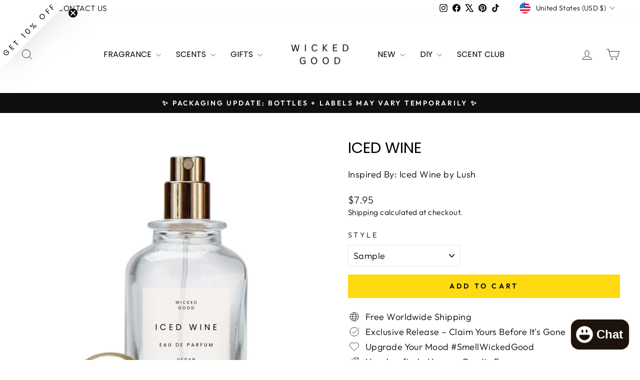

--- FILE ---
content_type: text/javascript; charset=utf-8
request_url: https://wicked-good.co/products/collabs.js
body_size: 2335
content:
{"id":9297497522496,"title":"COLLABS","handle":"collabs","description":"\u003cp\u003e\u003cspan\u003eWelcome to the Wicked Good collabs program. We're so glad you're here + can't wait to get to know you. \u003cbr\u003e\u003c\/span\u003e\u003c\/p\u003e\n\u003cp\u003ePURE\u003cbr\u003ePERFUME.\u003c\/p\u003e\n\u003cp\u003eDEEP. POTENT.\u003cbr\u003eSENSUAL.\u003c\/p\u003e\n\u003cp\u003eARTISANAL\u003cbr\u003eLUXURY.\u003c\/p\u003e\n\u003cp\u003e\u003cstrong\u003eHere's the latest drop: sssssh.\u003c\/strong\u003e \u003cbr\u003e\u003cbr\u003eThese fragrances have not dropped yet +\u003cstrong\u003e\u003cem\u003e launch on July 15, 2024\u003c\/em\u003e\u003c\/strong\u003e -- You however are free to post about it as soon as you receive your bottle. Who will be first? + Which scent will you choose? \u003cbr\u003e\u003cbr\u003eWe ask that you post within \u003cstrong\u003e3-5 days of receipt + tag us\u003c\/strong\u003e @wickedgoodco on whatever platform you love. \u003cstrong\u003eRequirements\u003c\/strong\u003e\u003cem\u003e\u003cstrong\u003e: \u003ca href=\"https:\/\/wicked-good.co\/pages\/collabs-2\"\u003eClick here to complete your collab\u003c\/a\u003e. \u003c\/strong\u003e\u003cbr\u003e\u003cbr\u003e\u003c\/em\u003eIf you have a question, \u003ca rel=\"noopener noreferrer\" href=\"mailto:wickedgoodco@gmail.com\" target=\"_blank\"\u003ereach out\u003c\/a\u003e. xxx\u003cbr\u003e\u003cbr\u003e\u003cstrong\u003eABOUT LAST NIGHT\u003cbr\u003e\u003c\/strong\u003e\u003cstrong\u003eTop: \u003c\/strong\u003eSkin Musk, Bergamot Nectar, Sheer Jasmine\u003cstrong\u003e\u003cbr\u003eHeart: \u003c\/strong\u003eFresh Cyclamen, Neroli Blossom, Orange Flower\u003cstrong\u003e\u003cbr\u003eBase: \u003c\/strong\u003eSandalwood Australia Oil, Blonde Wood, White Musk\u003cbr\u003e\u003cstrong\u003e\u003cbr\u003eGET A ROOM\u003cbr\u003eTop\u003c\/strong\u003e: Iso E Super\u003c\/p\u003e\n\u003cp\u003e \u003c\/p\u003e\n\u003cp\u003e\u003cstrong\u003eHeart\u003c\/strong\u003e: Iso E Super\u003c\/p\u003e\n\u003cp\u003e \u003c\/p\u003e\n\u003cp\u003e\u003cstrong\u003eBase\u003c\/strong\u003e: Iso E Super\u003cbr\u003e\u003cbr\u003e\u003cstrong\u003eHEAVEN ON EARTH\u003cbr\u003eTop: \u003c\/strong\u003eCaramel\u003cstrong\u003e\u003cbr\u003eHeart: \u003c\/strong\u003eCoumarin, Honey\u003cstrong\u003e\u003cbr\u003eBase: \u003c\/strong\u003eVanilla, White Musk\u003cstrong\u003e\u003cbr\u003e\u003cbr\u003eLOVE FEST\u003cbr\u003eTop: \u003c\/strong\u003eCardamom, Freesia, Grapefruit, Red Berries\u003cstrong\u003e\u003cbr data-mce-fragment=\"1\"\u003eHeart: \u003c\/strong\u003eLily of the Valley, Raspberry, Rose Damascena, Violet, Jasmine\u003cstrong\u003e\u003cbr data-mce-fragment=\"1\"\u003eBase: \u003c\/strong\u003eMoss, Musks, Patchouli, Cistus Labdanum\u003cbr\u003e\u003cbr\u003e\u003cstrong\u003eSUMMER GLOW\u003cbr\u003e\u003c\/strong\u003e\u003c\/p\u003e\n\u003cp\u003e \u003c\/p\u003e\n\u003cp\u003e\u003cstrong\u003e\u003c\/strong\u003e\u003cstrong\u003eTop\u003c\/strong\u003e: Toasted Pistachio, Salted Caramel\u003cbr\u003e\u003cstrong\u003eHeart\u003c\/strong\u003e: Almond Milk, Candied Caramel\u003cbr\u003e\u003cstrong\u003eBase\u003c\/strong\u003e: Creamy Vanilla, Sandalwood, Brown Sugar\u003cbr\u003e\u003cbr\u003e\u003cstrong\u003eWKND VIBES\u003cbr\u003eTop: \u003c\/strong\u003eFresh Greenery\u003cstrong\u003e\u003cbr\u003eHeart: \u003c\/strong\u003eWhite\u003cstrong\u003e \u003c\/strong\u003eJasmine, Wild Rose, Lavender, Lilac\u003cstrong\u003e\u003cbr\u003eBase: \u003c\/strong\u003eSea Salt, Fresh Air, Clean Musk\u003cstrong\u003e\u003cbr\u003e\u003cbr\u003eYOLO\u003cbr\u003e\u003cb\u003eTop: \u003c\/b\u003e\u003c\/strong\u003ePistachio, Ice cream, Bergamot, Hazelnut, Rum, Cardamom\u003cbr\u003e\u003cstrong\u003e\u003cb\u003eHeart: \u003c\/b\u003e\u003c\/strong\u003eLily of the Valley, Pear, Jasmine, Peony, Geranium, Raspberry,  White Peach\u003cstrong\u003e\u003cb\u003e\u003cbr\u003e\u003c\/b\u003eBase: \u003c\/strong\u003eWhipped Cream, Marshmallow, Cotton Candy, Tonka Bean, Loukhoum, Sandalwood, Cacao, Cedar\u003cstrong\u003e\u003cbr\u003e\u003c\/strong\u003e\u003cbr\u003e\u003cstrong\u003eSize\u003c\/strong\u003e: 1.7 oz \/ 50 ml\u003c\/p\u003e\n\u003cp\u003e\u003cstrong\u003eFeatures:\u003c\/strong\u003e\u003c\/p\u003e\n\u003cul\u003e\n\u003cli\u003eClean Ingredients\u003c\/li\u003e\n\u003cli\u003eVegan\u003c\/li\u003e\n\u003cli\u003eCruelty-Free\u003c\/li\u003e\n\u003cli\u003eSustainable Packaging\u003c\/li\u003e\n\u003cli\u003eTravel Friendly Bottles\u003c\/li\u003e\n\u003c\/ul\u003e\n\u003ch4\u003eFormulated Without:\u003c\/h4\u003e\n\u003cul\u003e\n\u003cli\u003eParabens\u003c\/li\u003e\n\u003cli\u003ePhthalates\u003c\/li\u003e\n\u003cli\u003eGlycols\u003c\/li\u003e\n\u003c\/ul\u003e\n\u003cp\u003e\u003cstrong\u003eHow to Use:\u003c\/strong\u003e\u003c\/p\u003e\n\u003cp\u003e \u003c\/p\u003e\n\u003cp\u003ePut a pump or two on your wrist and pulse points. Rub your wrists together. Rub wrists on your neck, behind the ear and over apparel. Enjoy!\u003c\/p\u003e\n\u003cp\u003eExternal use only. Avoid contact with eyes. Keep out of reach of children. Stop use if rash or irritation occurs.\u003cspan\u003e\u003cstrong\u003e\u003c\/strong\u003e\u003c\/span\u003e\u003c\/p\u003e","published_at":"2026-01-21T10:44:05-06:00","created_at":"2024-05-14T16:57:43-05:00","vendor":"Wicked Good","type":"","tags":["Collabs"],"price":4995,"price_min":4995,"price_max":4995,"available":true,"price_varies":false,"compare_at_price":0,"compare_at_price_min":0,"compare_at_price_max":0,"compare_at_price_varies":false,"variants":[{"id":48577937277248,"title":"About Last Night","option1":"About Last Night","option2":null,"option3":null,"sku":"COLLAB-01","requires_shipping":true,"taxable":true,"featured_image":{"id":44653497057600,"product_id":9297497522496,"position":6,"created_at":"2024-05-14T18:38:21-05:00","updated_at":"2024-05-14T18:42:36-05:00","alt":null,"width":2500,"height":2500,"src":"https:\/\/cdn.shopify.com\/s\/files\/1\/2527\/4000\/files\/WickedGood_CleanFragrance2024-AboutLastNightPerfume.png?v=1715730156","variant_ids":[48577937277248]},"available":true,"name":"COLLABS - About Last Night","public_title":"About Last Night","options":["About Last Night"],"price":4995,"weight":0,"compare_at_price":0,"inventory_management":"shopify","barcode":"3111294142868","featured_media":{"alt":null,"id":37140287422784,"position":6,"preview_image":{"aspect_ratio":1.0,"height":2500,"width":2500,"src":"https:\/\/cdn.shopify.com\/s\/files\/1\/2527\/4000\/files\/WickedGood_CleanFragrance2024-AboutLastNightPerfume.png?v=1715730156"}},"requires_selling_plan":false,"selling_plan_allocations":[]},{"id":48578261221696,"title":"Get A Room","option1":"Get A Room","option2":null,"option3":null,"sku":"COLLAB-02","requires_shipping":true,"taxable":true,"featured_image":{"id":44653497286976,"product_id":9297497522496,"position":3,"created_at":"2024-05-14T18:38:21-05:00","updated_at":"2024-05-14T18:42:36-05:00","alt":null,"width":2500,"height":2500,"src":"https:\/\/cdn.shopify.com\/s\/files\/1\/2527\/4000\/files\/WickedGood_CleanFragrance2024-GetARoomPerfume_2.png?v=1715730156","variant_ids":[48578261221696]},"available":true,"name":"COLLABS - Get A Room","public_title":"Get A Room","options":["Get A Room"],"price":4995,"weight":0,"compare_at_price":0,"inventory_management":"shopify","barcode":"","featured_media":{"alt":null,"id":37140287455552,"position":3,"preview_image":{"aspect_ratio":1.0,"height":2500,"width":2500,"src":"https:\/\/cdn.shopify.com\/s\/files\/1\/2527\/4000\/files\/WickedGood_CleanFragrance2024-GetARoomPerfume_2.png?v=1715730156"}},"requires_selling_plan":false,"selling_plan_allocations":[]},{"id":48578261156160,"title":"Heaven On Earth","option1":"Heaven On Earth","option2":null,"option3":null,"sku":"COLLAB-03","requires_shipping":true,"taxable":true,"featured_image":{"id":44653497123136,"product_id":9297497522496,"position":4,"created_at":"2024-05-14T18:38:21-05:00","updated_at":"2024-05-14T18:42:36-05:00","alt":null,"width":2500,"height":2500,"src":"https:\/\/cdn.shopify.com\/s\/files\/1\/2527\/4000\/files\/WickedGood_CleanFragrance2024-HeavenonEarthperfume.png?v=1715730156","variant_ids":[48578261156160]},"available":true,"name":"COLLABS - Heaven On Earth","public_title":"Heaven On Earth","options":["Heaven On Earth"],"price":4995,"weight":0,"compare_at_price":0,"inventory_management":"shopify","barcode":"","featured_media":{"alt":null,"id":37140287521088,"position":4,"preview_image":{"aspect_ratio":1.0,"height":2500,"width":2500,"src":"https:\/\/cdn.shopify.com\/s\/files\/1\/2527\/4000\/files\/WickedGood_CleanFragrance2024-HeavenonEarthperfume.png?v=1715730156"}},"requires_selling_plan":false,"selling_plan_allocations":[]},{"id":48578261188928,"title":"Love Fest","option1":"Love Fest","option2":null,"option3":null,"sku":"COLLAB-04","requires_shipping":true,"taxable":true,"featured_image":{"id":44653497188672,"product_id":9297497522496,"position":5,"created_at":"2024-05-14T18:38:21-05:00","updated_at":"2024-05-14T18:42:36-05:00","alt":null,"width":2500,"height":2500,"src":"https:\/\/cdn.shopify.com\/s\/files\/1\/2527\/4000\/files\/WickedGood_CleanFragrance2024-LoveFestPerfume.png?v=1715730156","variant_ids":[48578261188928]},"available":true,"name":"COLLABS - Love Fest","public_title":"Love Fest","options":["Love Fest"],"price":4995,"weight":0,"compare_at_price":0,"inventory_management":"shopify","barcode":"","featured_media":{"alt":null,"id":37140287553856,"position":5,"preview_image":{"aspect_ratio":1.0,"height":2500,"width":2500,"src":"https:\/\/cdn.shopify.com\/s\/files\/1\/2527\/4000\/files\/WickedGood_CleanFragrance2024-LoveFestPerfume.png?v=1715730156"}},"requires_selling_plan":false,"selling_plan_allocations":[]},{"id":48578264432960,"title":"Summer Glow","option1":"Summer Glow","option2":null,"option3":null,"sku":"COLLAB-05","requires_shipping":true,"taxable":true,"featured_image":{"id":44653497155904,"product_id":9297497522496,"position":2,"created_at":"2024-05-14T18:38:21-05:00","updated_at":"2024-05-14T18:42:36-05:00","alt":null,"width":2500,"height":2500,"src":"https:\/\/cdn.shopify.com\/s\/files\/1\/2527\/4000\/files\/WickedGood_CleanFragrance2024-SummerGlowPerfume.png?v=1715730156","variant_ids":[48578264432960]},"available":true,"name":"COLLABS - Summer Glow","public_title":"Summer Glow","options":["Summer Glow"],"price":4995,"weight":0,"compare_at_price":0,"inventory_management":"shopify","barcode":"","featured_media":{"alt":null,"id":37140287586624,"position":2,"preview_image":{"aspect_ratio":1.0,"height":2500,"width":2500,"src":"https:\/\/cdn.shopify.com\/s\/files\/1\/2527\/4000\/files\/WickedGood_CleanFragrance2024-SummerGlowPerfume.png?v=1715730156"}},"requires_selling_plan":false,"selling_plan_allocations":[]},{"id":48578264465728,"title":"WKND Vibes","option1":"WKND Vibes","option2":null,"option3":null,"sku":"COLLAB-06","requires_shipping":true,"taxable":true,"featured_image":{"id":44653497352512,"product_id":9297497522496,"position":7,"created_at":"2024-05-14T18:38:21-05:00","updated_at":"2024-05-14T18:38:28-05:00","alt":null,"width":2500,"height":2500,"src":"https:\/\/cdn.shopify.com\/s\/files\/1\/2527\/4000\/files\/WickedGood_CleanFragrance2024-WKNDVibes.png?v=1715729908","variant_ids":[48578264465728]},"available":true,"name":"COLLABS - WKND Vibes","public_title":"WKND Vibes","options":["WKND Vibes"],"price":4995,"weight":0,"compare_at_price":0,"inventory_management":"shopify","barcode":"","featured_media":{"alt":null,"id":37140287619392,"position":7,"preview_image":{"aspect_ratio":1.0,"height":2500,"width":2500,"src":"https:\/\/cdn.shopify.com\/s\/files\/1\/2527\/4000\/files\/WickedGood_CleanFragrance2024-WKNDVibes.png?v=1715729908"}},"requires_selling_plan":false,"selling_plan_allocations":[]},{"id":48578264498496,"title":"YOLO","option1":"YOLO","option2":null,"option3":null,"sku":"COLLAB-07","requires_shipping":true,"taxable":true,"featured_image":{"id":44653497090368,"product_id":9297497522496,"position":8,"created_at":"2024-05-14T18:38:21-05:00","updated_at":"2024-05-14T18:38:24-05:00","alt":null,"width":2500,"height":2500,"src":"https:\/\/cdn.shopify.com\/s\/files\/1\/2527\/4000\/files\/WickedGood_CleanFragrance2024-YOLOPerfume.png?v=1715729904","variant_ids":[48578264498496]},"available":true,"name":"COLLABS - YOLO","public_title":"YOLO","options":["YOLO"],"price":4995,"weight":0,"compare_at_price":0,"inventory_management":"shopify","barcode":"","featured_media":{"alt":null,"id":37140287652160,"position":8,"preview_image":{"aspect_ratio":1.0,"height":2500,"width":2500,"src":"https:\/\/cdn.shopify.com\/s\/files\/1\/2527\/4000\/files\/WickedGood_CleanFragrance2024-YOLOPerfume.png?v=1715729904"}},"requires_selling_plan":false,"selling_plan_allocations":[]}],"images":["\/\/cdn.shopify.com\/s\/files\/1\/2527\/4000\/files\/WickedGood_CleanFragrance2024-GetARoomPerfume.png?v=1715730156","\/\/cdn.shopify.com\/s\/files\/1\/2527\/4000\/files\/WickedGood_CleanFragrance2024-SummerGlowPerfume.png?v=1715730156","\/\/cdn.shopify.com\/s\/files\/1\/2527\/4000\/files\/WickedGood_CleanFragrance2024-GetARoomPerfume_2.png?v=1715730156","\/\/cdn.shopify.com\/s\/files\/1\/2527\/4000\/files\/WickedGood_CleanFragrance2024-HeavenonEarthperfume.png?v=1715730156","\/\/cdn.shopify.com\/s\/files\/1\/2527\/4000\/files\/WickedGood_CleanFragrance2024-LoveFestPerfume.png?v=1715730156","\/\/cdn.shopify.com\/s\/files\/1\/2527\/4000\/files\/WickedGood_CleanFragrance2024-AboutLastNightPerfume.png?v=1715730156","\/\/cdn.shopify.com\/s\/files\/1\/2527\/4000\/files\/WickedGood_CleanFragrance2024-WKNDVibes.png?v=1715729908","\/\/cdn.shopify.com\/s\/files\/1\/2527\/4000\/files\/WickedGood_CleanFragrance2024-YOLOPerfume.png?v=1715729904"],"featured_image":"\/\/cdn.shopify.com\/s\/files\/1\/2527\/4000\/files\/WickedGood_CleanFragrance2024-GetARoomPerfume.png?v=1715730156","options":[{"name":"Style","position":1,"values":["About Last Night","Get A Room","Heaven On Earth","Love Fest","Summer Glow","WKND Vibes","YOLO"]}],"url":"\/products\/collabs","media":[{"alt":null,"id":37140287488320,"position":1,"preview_image":{"aspect_ratio":1.0,"height":2500,"width":2500,"src":"https:\/\/cdn.shopify.com\/s\/files\/1\/2527\/4000\/files\/WickedGood_CleanFragrance2024-GetARoomPerfume.png?v=1715730156"},"aspect_ratio":1.0,"height":2500,"media_type":"image","src":"https:\/\/cdn.shopify.com\/s\/files\/1\/2527\/4000\/files\/WickedGood_CleanFragrance2024-GetARoomPerfume.png?v=1715730156","width":2500},{"alt":null,"id":37140287586624,"position":2,"preview_image":{"aspect_ratio":1.0,"height":2500,"width":2500,"src":"https:\/\/cdn.shopify.com\/s\/files\/1\/2527\/4000\/files\/WickedGood_CleanFragrance2024-SummerGlowPerfume.png?v=1715730156"},"aspect_ratio":1.0,"height":2500,"media_type":"image","src":"https:\/\/cdn.shopify.com\/s\/files\/1\/2527\/4000\/files\/WickedGood_CleanFragrance2024-SummerGlowPerfume.png?v=1715730156","width":2500},{"alt":null,"id":37140287455552,"position":3,"preview_image":{"aspect_ratio":1.0,"height":2500,"width":2500,"src":"https:\/\/cdn.shopify.com\/s\/files\/1\/2527\/4000\/files\/WickedGood_CleanFragrance2024-GetARoomPerfume_2.png?v=1715730156"},"aspect_ratio":1.0,"height":2500,"media_type":"image","src":"https:\/\/cdn.shopify.com\/s\/files\/1\/2527\/4000\/files\/WickedGood_CleanFragrance2024-GetARoomPerfume_2.png?v=1715730156","width":2500},{"alt":null,"id":37140287521088,"position":4,"preview_image":{"aspect_ratio":1.0,"height":2500,"width":2500,"src":"https:\/\/cdn.shopify.com\/s\/files\/1\/2527\/4000\/files\/WickedGood_CleanFragrance2024-HeavenonEarthperfume.png?v=1715730156"},"aspect_ratio":1.0,"height":2500,"media_type":"image","src":"https:\/\/cdn.shopify.com\/s\/files\/1\/2527\/4000\/files\/WickedGood_CleanFragrance2024-HeavenonEarthperfume.png?v=1715730156","width":2500},{"alt":null,"id":37140287553856,"position":5,"preview_image":{"aspect_ratio":1.0,"height":2500,"width":2500,"src":"https:\/\/cdn.shopify.com\/s\/files\/1\/2527\/4000\/files\/WickedGood_CleanFragrance2024-LoveFestPerfume.png?v=1715730156"},"aspect_ratio":1.0,"height":2500,"media_type":"image","src":"https:\/\/cdn.shopify.com\/s\/files\/1\/2527\/4000\/files\/WickedGood_CleanFragrance2024-LoveFestPerfume.png?v=1715730156","width":2500},{"alt":null,"id":37140287422784,"position":6,"preview_image":{"aspect_ratio":1.0,"height":2500,"width":2500,"src":"https:\/\/cdn.shopify.com\/s\/files\/1\/2527\/4000\/files\/WickedGood_CleanFragrance2024-AboutLastNightPerfume.png?v=1715730156"},"aspect_ratio":1.0,"height":2500,"media_type":"image","src":"https:\/\/cdn.shopify.com\/s\/files\/1\/2527\/4000\/files\/WickedGood_CleanFragrance2024-AboutLastNightPerfume.png?v=1715730156","width":2500},{"alt":null,"id":37140287619392,"position":7,"preview_image":{"aspect_ratio":1.0,"height":2500,"width":2500,"src":"https:\/\/cdn.shopify.com\/s\/files\/1\/2527\/4000\/files\/WickedGood_CleanFragrance2024-WKNDVibes.png?v=1715729908"},"aspect_ratio":1.0,"height":2500,"media_type":"image","src":"https:\/\/cdn.shopify.com\/s\/files\/1\/2527\/4000\/files\/WickedGood_CleanFragrance2024-WKNDVibes.png?v=1715729908","width":2500},{"alt":null,"id":37140287652160,"position":8,"preview_image":{"aspect_ratio":1.0,"height":2500,"width":2500,"src":"https:\/\/cdn.shopify.com\/s\/files\/1\/2527\/4000\/files\/WickedGood_CleanFragrance2024-YOLOPerfume.png?v=1715729904"},"aspect_ratio":1.0,"height":2500,"media_type":"image","src":"https:\/\/cdn.shopify.com\/s\/files\/1\/2527\/4000\/files\/WickedGood_CleanFragrance2024-YOLOPerfume.png?v=1715729904","width":2500}],"requires_selling_plan":false,"selling_plan_groups":[]}

--- FILE ---
content_type: text/javascript; charset=utf-8
request_url: https://wicked-good.co/products/rose-single-note.js
body_size: 1231
content:
{"id":9606336512320,"title":"Rose | Single Note","handle":"rose-single-note","description":"\u003cp\u003e\u003cstrong\u003eRose:\u003c\/strong\u003e \u003cmeta charset=\"utf-8\"\u003eRich, floral, and timeless; the classic, romantic scent of fresh blooms. Roses have been cherished for thousands of years as symbols of love, beauty, and passion. \u003cbr\u003e\u003cbr\u003eIn mythology and folklore, the rose is often linked to goddesses of love, such as Aphrodite and Venus. \u003cbr\u003e\u003cbr\u003eIts luxurious, enveloping aroma adds a timeless elegance to fragrances, embodying romance and the delicate beauty of a blooming garden. \u003c\/p\u003e\n\u003cp\u003e\u003cstrong style=\"font-size: 0.875rem;\"\u003eFragrance Note\u003c\/strong\u003e\u003cspan style=\"font-size: 0.875rem;\"\u003e: Middle Note\u003cbr\u003e\u003c\/span\u003e\u003cstrong style=\"font-size: 0.875rem;\"\u003eScent Family:\u003c\/strong\u003e\u003cspan style=\"font-size: 0.875rem;\"\u003e Floral\u003cbr\u003e\u003cbr\u003e\u003c\/span\u003e\u003cspan style=\"font-size: 0.875rem;\"\u003eAll of our fragrance notes are premium quality, alcohol free, phthalate free, and undiluted. We take pride in providing top notch, highly concentrated ingredients that blend seamlessly with both alcohol and oil bases. Keep in mind, these notes are \u003c\/span\u003e\u003cspan style=\"font-size: 0.875rem;\"\u003e\u003cem\u003enot ready to wear fragrances\u003c\/em\u003e \u003c\/span\u003e\u003cspan style=\"font-size: 0.875rem;\"\u003ethey \u003c\/span\u003e\u003cstrong style=\"font-size: 0.875rem;\"\u003emust be diluted\u003c\/strong\u003e\u003cspan style=\"font-size: 0.875rem;\"\u003e before applying to the skin. Always do a patch test. And, of course, do not consume these oils, no matter how tempting they may smell.\u003c\/span\u003e\u003cbr\u003e\u003c\/p\u003e\n\u003cp\u003e\u003cstrong\u003eImportant:\u003c\/strong\u003e Do not ingest. Patch test on skin. Dilute before wearing.\u003cspan\u003e\u003c\/span\u003e\u003c\/p\u003e","published_at":"2026-01-21T02:44:01-06:00","created_at":"2024-10-02T09:55:07-05:00","vendor":"Wicked Good","type":"","tags":["Artisan Perfume Kit","Basic Perfume Kit","Custom Fragrance","Customized Scents","DIY Perfume","Floral","Fragrance Kit","Layering Scents","Make Your Own","Middle Note","Perfume Blending Kit","Perfume Making Kit","Perfume Notes","Perfumery","Perfumery Kit","Rose","Single Note"],"price":1795,"price_min":1795,"price_max":9995,"available":true,"price_varies":true,"compare_at_price":0,"compare_at_price_min":0,"compare_at_price_max":0,"compare_at_price_varies":false,"variants":[{"id":50012339044672,"title":"Raw Fragrance (Undiluted) | 10mL","option1":"Raw Fragrance (Undiluted) | 10mL","option2":null,"option3":null,"sku":"E-SN-118","requires_shipping":true,"taxable":true,"featured_image":{"id":46259032817984,"product_id":9606336512320,"position":1,"created_at":"2024-10-03T16:22:18-05:00","updated_at":"2024-10-03T16:25:07-05:00","alt":"Rose Single Note Fragrances | DIY Perfumery + Perfume Bar Kit | #SmellWickedGood","width":2500,"height":2500,"src":"https:\/\/cdn.shopify.com\/s\/files\/1\/2527\/4000\/files\/Rose_SingleNoteFragrances-PerfumeBar-ScentLayering_116.png?v=1727990707","variant_ids":[50012339044672]},"available":true,"name":"Rose | Single Note - Raw Fragrance (Undiluted) | 10mL","public_title":"Raw Fragrance (Undiluted) | 10mL","options":["Raw Fragrance (Undiluted) | 10mL"],"price":1795,"weight":57,"compare_at_price":0,"inventory_management":"shopify","barcode":null,"featured_media":{"alt":"Rose Single Note Fragrances | DIY Perfumery + Perfume Bar Kit | #SmellWickedGood","id":38443041685824,"position":1,"preview_image":{"aspect_ratio":1.0,"height":2500,"width":2500,"src":"https:\/\/cdn.shopify.com\/s\/files\/1\/2527\/4000\/files\/Rose_SingleNoteFragrances-PerfumeBar-ScentLayering_116.png?v=1727990707"}},"requires_selling_plan":false,"selling_plan_allocations":[]},{"id":50012339077440,"title":"Perfume Spray | 30mL","option1":"Perfume Spray | 30mL","option2":null,"option3":null,"sku":"E-SN-118","requires_shipping":true,"taxable":true,"featured_image":null,"available":true,"name":"Rose | Single Note - Perfume Spray | 30mL","public_title":"Perfume Spray | 30mL","options":["Perfume Spray | 30mL"],"price":3995,"weight":102,"compare_at_price":0,"inventory_management":"shopify","barcode":null,"requires_selling_plan":false,"selling_plan_allocations":[]},{"id":50012339110208,"title":"Perfume Spray | 50mL","option1":"Perfume Spray | 50mL","option2":null,"option3":null,"sku":"E-SN-118","requires_shipping":true,"taxable":true,"featured_image":null,"available":true,"name":"Rose | Single Note - Perfume Spray | 50mL","public_title":"Perfume Spray | 50mL","options":["Perfume Spray | 50mL"],"price":5995,"weight":198,"compare_at_price":0,"inventory_management":"shopify","barcode":null,"requires_selling_plan":false,"selling_plan_allocations":[]},{"id":50012339142976,"title":"Perfume Spray | 100mL","option1":"Perfume Spray | 100mL","option2":null,"option3":null,"sku":"E-SN-118","requires_shipping":true,"taxable":true,"featured_image":null,"available":true,"name":"Rose | Single Note - Perfume Spray | 100mL","public_title":"Perfume Spray | 100mL","options":["Perfume Spray | 100mL"],"price":9995,"weight":318,"compare_at_price":0,"inventory_management":"shopify","barcode":null,"requires_selling_plan":false,"selling_plan_allocations":[]}],"images":["\/\/cdn.shopify.com\/s\/files\/1\/2527\/4000\/files\/Rose_SingleNoteFragrances-PerfumeBar-ScentLayering_116.png?v=1727990707","\/\/cdn.shopify.com\/s\/files\/1\/2527\/4000\/files\/ROSE_Single_Note_Perfume.png?v=1727990726"],"featured_image":"\/\/cdn.shopify.com\/s\/files\/1\/2527\/4000\/files\/Rose_SingleNoteFragrances-PerfumeBar-ScentLayering_116.png?v=1727990707","options":[{"name":"STYLE:","position":1,"values":["Raw Fragrance (Undiluted) | 10mL","Perfume Spray | 30mL","Perfume Spray | 50mL","Perfume Spray | 100mL"]}],"url":"\/products\/rose-single-note","media":[{"alt":"Rose Single Note Fragrances | DIY Perfumery + Perfume Bar Kit | #SmellWickedGood","id":38443041685824,"position":1,"preview_image":{"aspect_ratio":1.0,"height":2500,"width":2500,"src":"https:\/\/cdn.shopify.com\/s\/files\/1\/2527\/4000\/files\/Rose_SingleNoteFragrances-PerfumeBar-ScentLayering_116.png?v=1727990707"},"aspect_ratio":1.0,"height":2500,"media_type":"image","src":"https:\/\/cdn.shopify.com\/s\/files\/1\/2527\/4000\/files\/Rose_SingleNoteFragrances-PerfumeBar-ScentLayering_116.png?v=1727990707","width":2500},{"alt":"Rose Single Note Perfume for Fragrance Bar Bridal Shower, Wedding Party, Birthday, Retreat, Boutique, Events","id":38443045486912,"position":2,"preview_image":{"aspect_ratio":1.0,"height":1080,"width":1080,"src":"https:\/\/cdn.shopify.com\/s\/files\/1\/2527\/4000\/files\/ROSE_Single_Note_Perfume.png?v=1727990726"},"aspect_ratio":1.0,"height":1080,"media_type":"image","src":"https:\/\/cdn.shopify.com\/s\/files\/1\/2527\/4000\/files\/ROSE_Single_Note_Perfume.png?v=1727990726","width":1080}],"requires_selling_plan":false,"selling_plan_groups":[]}

--- FILE ---
content_type: text/javascript; charset=utf-8
request_url: https://wicked-good.co/products/baby-doll.js
body_size: 1416
content:
{"id":9757198778688,"title":"Flirt Doll","handle":"baby-doll","description":"\u003cp data-start=\"159\" data-end=\"215\"\u003e\u003cstrong data-start=\"171\" data-end=\"213\"\u003ePlayful. Charming. Irresistibly Sweet.\u003c\/strong\u003e\u003c\/p\u003e\n\u003cp data-start=\"159\" data-end=\"215\"\u003eFlirt Doll, inspired by YSL \u003cstrong\u003eBaby Doll,\u003c\/strong\u003e is a fun, fresh, and effortlessly elegant fragrance that embodies youthful confidence and playful seduction. Created for the woman who captivates with her charm and wit, this scent is a deliciously flirty blend of sparkling fruits, delicate florals, and warm, inviting woods.\u003c\/p\u003e\n\u003cp data-start=\"159\" data-end=\"215\"\u003eThe experience begins with a dazzling burst of\u003cstrong\u003e blackcurrant, juicy orange, crisp apple\u003c\/strong\u003e, and \u003cstrong\u003eripe pineapple; \u003c\/strong\u003ean energetic, zesty opening that instantly lights up the senses. At the heart, a romantic \u003cstrong\u003ebouquet of rose, freesia, lily of the valley\u003c\/strong\u003e, and \u003cstrong\u003eheliotrope blooms \u003c\/strong\u003ewith airy sweetness, adding a whimsical, feminine touch. Finally, a warm, sensual base of \u003cstrong\u003ecedar, sandalwood, creamy vanilla\u003c\/strong\u003e, and \u003cstrong\u003etonka bean\u003c\/strong\u003e lingers gracefully, leaving a soft yet confident trail that charms long after the first spritz.\u003cbr\u003e\u003cbr\u003eFun yet sophisticated, sweet yet seductive; \u003cstrong\u003eFlirt Doll\u003c\/strong\u003e is a fragrance that keeps them wanting more.\u003c\/p\u003e\n\u003cp data-start=\"1211\" data-end=\"1235\"\u003e\u003cstrong data-start=\"1211\" data-end=\"1233\"\u003eFragrance Profile:\u003cbr\u003e\u003c\/strong\u003e\u003cstrong data-start=\"1238\" data-end=\"1259\"\u003eFragrance Family:\u003c\/strong\u003e Fruity Floral\u003cbr\u003e\u003cstrong data-start=\"1278\" data-end=\"1293\"\u003eScent Type:\u003c\/strong\u003e Playful \u0026amp; Elegant\u003cbr\u003e\u003cstrong data-start=\"1316\" data-end=\"1326\"\u003eNotes:\u003c\/strong\u003e\u003cbr data-start=\"1326\" data-end=\"1329\"\u003e• \u003cstrong data-start=\"1333\" data-end=\"1341\"\u003eTop:\u003c\/strong\u003e Blackcurrant, Orange, Apple, Pineapple\u003cbr data-start=\"1380\" data-end=\"1383\"\u003e• \u003cstrong data-start=\"1387\" data-end=\"1398\"\u003eMiddle:\u003c\/strong\u003e Rose, Freesia, Lily of the Valley, Heliotrope\u003cbr data-start=\"1444\" data-end=\"1447\"\u003e• \u003cstrong data-start=\"1451\" data-end=\"1460\"\u003eBase:\u003c\/strong\u003e Cedar, Sandalwood, Tonka Bean, Vanilla\u003cbr\u003e\u003cbr\u003e\u003cstrong\u003e Witty, flirty, and effortlessly chic just like you.\u003cbr\u003e\u003cbr\u003e\u003c\/strong\u003e\u003c\/p\u003e\n\u003cp\u003e\u003cspan\u003eIt's no secret \u003c\/span\u003e\u003ca href=\"https:\/\/wicked-good.co\/collections\/ysl-perfume-dupes\" title=\"YSL Fragrance Type Handcrafted Perfumes\"\u003e\u003cspan\u003eYves Saint Laurent\u003c\/span\u003e\u003c\/a\u003e\u003cspan\u003e is one of the most coveted design labels on the planet, and the brand's collection of beauty products—its boldly composed perfumes, in particular—is no exception.\u003c\/span\u003e\u003cbr\u003e\u003cbr\u003eThis is our interpretation of \u003cstrong\u003eBaby Doll by \u003ca href=\"https:\/\/wicked-good.co\/collections\/ysl-perfume-dupes\" title=\"YSL Best Perfume Dupes 2022\"\u003eYSL\u003c\/a\u003e\u003c\/strong\u003e. We are not affiliated in any way with \u003cmeta charset=\"utf-8\"\u003eYves Saint Laurent | YSL.\u003cbr\u003e\u003c\/p\u003e","published_at":"2026-01-21T00:43:03-06:00","created_at":"2025-03-20T11:41:57-05:00","vendor":"Wicked Good","type":"","tags":["Apple","Blackcurrant","Cedar","Freesia","Heliotrope","Lily of the Valley","Orange","Pineapple","Rose","Sandalwood","Scent","Tonka Bean","Vanilla","YSL"],"price":795,"price_min":795,"price_max":9995,"available":true,"price_varies":true,"compare_at_price":0,"compare_at_price_min":0,"compare_at_price_max":0,"compare_at_price_varies":false,"variants":[{"id":50422220259648,"title":"Sample","option1":"Sample","option2":null,"option3":null,"sku":"B101-03-6","requires_shipping":true,"taxable":true,"featured_image":null,"available":true,"name":"Flirt Doll - Sample","public_title":"Sample","options":["Sample"],"price":795,"weight":0,"compare_at_price":0,"inventory_management":"shopify","barcode":"3111264172635","requires_selling_plan":false,"selling_plan_allocations":[]},{"id":50422220292416,"title":"Perfume Roll On","option1":"Perfume Roll On","option2":null,"option3":null,"sku":"B101-03-6","requires_shipping":true,"taxable":true,"featured_image":null,"available":true,"name":"Flirt Doll - Perfume Roll On","public_title":"Perfume Roll On","options":["Perfume Roll On"],"price":1795,"weight":0,"compare_at_price":0,"inventory_management":"shopify","barcode":"3111264172642","requires_selling_plan":false,"selling_plan_allocations":[]},{"id":50422220325184,"title":"Elixir Oil","option1":"Elixir Oil","option2":null,"option3":null,"sku":"B101-03-6","requires_shipping":true,"taxable":true,"featured_image":null,"available":true,"name":"Flirt Doll - Elixir Oil","public_title":"Elixir Oil","options":["Elixir Oil"],"price":1995,"weight":0,"compare_at_price":0,"inventory_management":"shopify","barcode":"3111264172659","requires_selling_plan":false,"selling_plan_allocations":[]},{"id":50422220357952,"title":"Perfume Mist","option1":"Perfume Mist","option2":null,"option3":null,"sku":"B101-03-6","requires_shipping":true,"taxable":true,"featured_image":null,"available":true,"name":"Flirt Doll - Perfume Mist","public_title":"Perfume Mist","options":["Perfume Mist"],"price":2495,"weight":0,"compare_at_price":0,"inventory_management":"shopify","barcode":"3111264172666","requires_selling_plan":false,"selling_plan_allocations":[]},{"id":50422220390720,"title":"Perfume Spray | 1.0oz","option1":"Perfume Spray | 1.0oz","option2":null,"option3":null,"sku":"B101-03-6","requires_shipping":true,"taxable":true,"featured_image":null,"available":true,"name":"Flirt Doll - Perfume Spray | 1.0oz","public_title":"Perfume Spray | 1.0oz","options":["Perfume Spray | 1.0oz"],"price":3995,"weight":0,"compare_at_price":0,"inventory_management":"shopify","barcode":"3111264172673","requires_selling_plan":false,"selling_plan_allocations":[]},{"id":50422220423488,"title":"Perfume Spray | 1.7oz","option1":"Perfume Spray | 1.7oz","option2":null,"option3":null,"sku":"B101-03-6","requires_shipping":true,"taxable":true,"featured_image":null,"available":true,"name":"Flirt Doll - Perfume Spray | 1.7oz","public_title":"Perfume Spray | 1.7oz","options":["Perfume Spray | 1.7oz"],"price":4995,"weight":0,"compare_at_price":0,"inventory_management":"shopify","barcode":"3111264172680","requires_selling_plan":false,"selling_plan_allocations":[]},{"id":50422220456256,"title":"Perfume Spray | 3.4oz","option1":"Perfume Spray | 3.4oz","option2":null,"option3":null,"sku":"B101-03-6","requires_shipping":true,"taxable":true,"featured_image":null,"available":true,"name":"Flirt Doll - Perfume Spray | 3.4oz","public_title":"Perfume Spray | 3.4oz","options":["Perfume Spray | 3.4oz"],"price":9995,"weight":0,"compare_at_price":0,"inventory_management":"shopify","barcode":"3111264172697","requires_selling_plan":false,"selling_plan_allocations":[]}],"images":["\/\/cdn.shopify.com\/s\/files\/1\/2527\/4000\/files\/Flirt_Doll_Perfume_Fragrance_Perfume_Fragrance_inspired_Perfume_Fragrance_Scent_-_Best_Dupe_2024_png.png?v=1758735424","\/\/cdn.shopify.com\/s\/files\/1\/2527\/4000\/files\/baby_doll_perfume_ysl_type.png?v=1758735205"],"featured_image":"\/\/cdn.shopify.com\/s\/files\/1\/2527\/4000\/files\/Flirt_Doll_Perfume_Fragrance_Perfume_Fragrance_inspired_Perfume_Fragrance_Scent_-_Best_Dupe_2024_png.png?v=1758735424","options":[{"name":"Style","position":1,"values":["Sample","Perfume Roll On","Elixir Oil","Perfume Mist","Perfume Spray | 1.0oz","Perfume Spray | 1.7oz","Perfume Spray | 3.4oz"]}],"url":"\/products\/baby-doll","media":[{"alt":"Baby Doll by Yves Saint Laurent Fragrance Type Dupe | Order A Sample Here","id":41090107375936,"position":1,"preview_image":{"aspect_ratio":1.0,"height":3000,"width":3000,"src":"https:\/\/cdn.shopify.com\/s\/files\/1\/2527\/4000\/files\/Flirt_Doll_Perfume_Fragrance_Perfume_Fragrance_inspired_Perfume_Fragrance_Scent_-_Best_Dupe_2024_png.png?v=1758735424"},"aspect_ratio":1.0,"height":3000,"media_type":"image","src":"https:\/\/cdn.shopify.com\/s\/files\/1\/2527\/4000\/files\/Flirt_Doll_Perfume_Fragrance_Perfume_Fragrance_inspired_Perfume_Fragrance_Scent_-_Best_Dupe_2024_png.png?v=1758735424","width":3000},{"alt":"Baby Doll by Yves Saint Laurent Fragrance Type Dupe | Order A Sample Here","id":39600136945984,"position":2,"preview_image":{"aspect_ratio":1.0,"height":1024,"width":1024,"src":"https:\/\/cdn.shopify.com\/s\/files\/1\/2527\/4000\/files\/baby_doll_perfume_ysl_type.png?v=1758735205"},"aspect_ratio":1.0,"height":1024,"media_type":"image","src":"https:\/\/cdn.shopify.com\/s\/files\/1\/2527\/4000\/files\/baby_doll_perfume_ysl_type.png?v=1758735205","width":1024}],"requires_selling_plan":false,"selling_plan_groups":[]}

--- FILE ---
content_type: text/javascript; charset=utf-8
request_url: https://wicked-good.co/products/love-dont-be-shy-kilian-type.js
body_size: 1493
content:
{"id":6825489563713,"title":"Love Don't Be Shy","handle":"love-dont-be-shy-kilian-type","description":"\u003cp data-end=\"167\" data-start=\"126\"\u003e\u003cstrong\u003eTender. Sweet. Irresistibly Floral.\u003cbr\u003e\u003cbr\u003e\u003c\/strong\u003eLove Don’t Be Shy\u003cstrong data-end=\"210\" data-start=\"189\"\u003e \u003c\/strong\u003eis our interpretation of\u003cstrong data-end=\"210\" data-start=\"189\"\u003e\u003cstrong data-end=\"524\" data-start=\"440\"\u003e Love Don't Be Shy \u003c\/strong\u003e\u003c\/strong\u003eby Kilian’s signature floral gourmand style\u003cstrong data-end=\"210\" data-start=\"189\"\u003e\u003cstrong data-end=\"524\" data-start=\"440\"\u003e.\u003c\/strong\u003e\u003c\/strong\u003e opens with a gentle embrace of orange blossom absolute, capturing the delicate allure of new love. Juicy honeysuckle and plush rose unfold softly, entwined with the sweetness of luscious marshmallow sugar accord.\u003cbr\u003e\u003cbr\u003eThe top greets you with \u003cstrong data-end=\"604\" data-start=\"577\"\u003eorange blossom absolute\u003c\/strong\u003e, radiant and tender.\u003cbr data-end=\"628\" data-start=\"625\"\u003eAt the heart, \u003cstrong data-end=\"666\" data-start=\"642\"\u003ehoneysuckle and rose\u003c\/strong\u003e are caressed by \u003cstrong data-end=\"704\" data-start=\"683\"\u003emarshmallow sugar\u003c\/strong\u003e, creating a soft, sweet, and irresistible floral bouquet. Finally, a \u003cstrong data-end=\"795\" data-start=\"776\"\u003ewarm amber base\u003c\/strong\u003e wraps the composition in subtle sensuality, leaving a trail that’s intimate, comforting, and unforgettable.\u003cbr\u003e\u003cbr\u003eA fragrant ode to sweetness, romance, and soft floral warmth; \u003cstrong data-end=\"1014\" data-start=\"993\"\u003eLove Don’t Be Shy\u003c\/strong\u003e is charming, decadent, and entirely captivating.\u003c\/p\u003e\n\u003cp data-end=\"1157\" data-start=\"1067\"\u003e\u003cstrong data-end=\"1089\" data-start=\"1067\"\u003eFragrance Profile:\u003c\/strong\u003e\u003cbr data-end=\"1092\" data-start=\"1089\"\u003e\u003cstrong data-end=\"1113\" data-start=\"1092\"\u003eFragrance Family:\u003c\/strong\u003e Floral\u003cbr data-end=\"1123\" data-start=\"1120\"\u003e\u003cstrong data-end=\"1138\" data-start=\"1123\"\u003eScent Type:\u003c\/strong\u003e Sweet \u0026amp; Romantic\u003cbr\u003e\u003cstrong data-end=\"1169\" data-start=\"1159\"\u003eNotes:\u003c\/strong\u003e\u003cbr data-end=\"1172\" data-start=\"1169\"\u003e• \u003cstrong data-end=\"1182\" data-start=\"1174\"\u003eTop:\u003c\/strong\u003e Orange Blossom Absolute\u003cbr data-end=\"1209\" data-start=\"1206\"\u003e• \u003cstrong data-end=\"1222\" data-start=\"1211\"\u003eMiddle:\u003c\/strong\u003e Honeysuckle, Rose\u003cbr data-end=\"1243\" data-start=\"1240\"\u003e• \u003cstrong data-end=\"1254\" data-start=\"1245\"\u003eBase:\u003c\/strong\u003e Vanilla Absolute, Luscious Marshmallow, Amber\u003cbr\u003e\u003cbr\u003e\u003cstrong\u003eSmells like tender blooms, sweet marshmallow, and warm amber; romance in a bottle.\u003cbr\u003e\u003cbr\u003e\u003c\/strong\u003e\u003c\/p\u003e\n\u003cp\u003e\u003cspan\u003e\u003ca title=\"Best Kilian Perfume Dupes\" href=\"https:\/\/wicked-good.co\/collections\/kilian-fragrance-dupes-best-2022\"\u003eKilian\u003c\/a\u003e Hennessey belongs to a long line of cognac-makers who were pioneers in luxury - a family tradition \u003ca title=\"Kilian Fragrance Dupes\" href=\"https:\/\/wicked-good.co\/collections\/kilian-fragrance-dupes-best-2022\"\u003eKilian\u003c\/a\u003e followed in, through his creation of a new luxury fragrance brand. Wicked Good is not affiliated or associated with Kilian.\u003c\/span\u003e\u003cbr\u003e\u003c\/p\u003e","published_at":"2026-01-21T06:47:00-06:00","created_at":"2022-06-18T11:59:07-05:00","vendor":"Wicked Good","type":"","tags":["Floral","Kilian","Luscious Marshmallow","Orange Blossom","Scent","Vanilla Absolute"],"price":795,"price_min":795,"price_max":9995,"available":true,"price_varies":true,"compare_at_price":0,"compare_at_price_min":0,"compare_at_price_max":0,"compare_at_price_varies":false,"variants":[{"id":39985152393281,"title":"Sample","option1":"Sample","option2":null,"option3":null,"sku":"B202-05","requires_shipping":true,"taxable":true,"featured_image":null,"available":true,"name":"Love Don't Be Shy - Sample","public_title":"Sample","options":["Sample"],"price":795,"weight":0,"compare_at_price":0,"inventory_management":"shopify","barcode":null,"requires_selling_plan":false,"selling_plan_allocations":[]},{"id":39985152426049,"title":"Perfume Roll On","option1":"Perfume Roll On","option2":null,"option3":null,"sku":"B202-05","requires_shipping":true,"taxable":true,"featured_image":null,"available":true,"name":"Love Don't Be Shy - Perfume Roll On","public_title":"Perfume Roll On","options":["Perfume Roll On"],"price":1795,"weight":0,"compare_at_price":0,"inventory_management":"shopify","barcode":null,"requires_selling_plan":false,"selling_plan_allocations":[]},{"id":39985152458817,"title":"Elixir Oil","option1":"Elixir Oil","option2":null,"option3":null,"sku":"B202-05","requires_shipping":true,"taxable":true,"featured_image":null,"available":true,"name":"Love Don't Be Shy - Elixir Oil","public_title":"Elixir Oil","options":["Elixir Oil"],"price":1995,"weight":0,"compare_at_price":0,"inventory_management":"shopify","barcode":null,"requires_selling_plan":false,"selling_plan_allocations":[]},{"id":39985152491585,"title":"Perfume Mist","option1":"Perfume Mist","option2":null,"option3":null,"sku":"B202-05","requires_shipping":true,"taxable":true,"featured_image":null,"available":true,"name":"Love Don't Be Shy - Perfume Mist","public_title":"Perfume Mist","options":["Perfume Mist"],"price":2495,"weight":0,"compare_at_price":0,"inventory_management":"shopify","barcode":null,"requires_selling_plan":false,"selling_plan_allocations":[]},{"id":39985152524353,"title":"Perfume Spray | 1.0oz","option1":"Perfume Spray | 1.0oz","option2":null,"option3":null,"sku":"B202-05","requires_shipping":true,"taxable":true,"featured_image":null,"available":true,"name":"Love Don't Be Shy - Perfume Spray | 1.0oz","public_title":"Perfume Spray | 1.0oz","options":["Perfume Spray | 1.0oz"],"price":3995,"weight":0,"compare_at_price":0,"inventory_management":"shopify","barcode":null,"requires_selling_plan":false,"selling_plan_allocations":[]},{"id":39985152557121,"title":"Perfume Spray | 1.7oz","option1":"Perfume Spray | 1.7oz","option2":null,"option3":null,"sku":"B202-05","requires_shipping":true,"taxable":true,"featured_image":null,"available":true,"name":"Love Don't Be Shy - Perfume Spray | 1.7oz","public_title":"Perfume Spray | 1.7oz","options":["Perfume Spray | 1.7oz"],"price":4995,"weight":0,"compare_at_price":0,"inventory_management":"shopify","barcode":null,"requires_selling_plan":false,"selling_plan_allocations":[]},{"id":39985152589889,"title":"Perfume Spray | 3.4oz","option1":"Perfume Spray | 3.4oz","option2":null,"option3":null,"sku":"B202-05","requires_shipping":true,"taxable":true,"featured_image":null,"available":true,"name":"Love Don't Be Shy - Perfume Spray | 3.4oz","public_title":"Perfume Spray | 3.4oz","options":["Perfume Spray | 3.4oz"],"price":9995,"weight":0,"compare_at_price":0,"inventory_management":"shopify","barcode":null,"requires_selling_plan":false,"selling_plan_allocations":[]}],"images":["\/\/cdn.shopify.com\/s\/files\/1\/2527\/4000\/files\/Love_Don_t_Be_Shy_Perfume_Fragrance_Perfume_Fragrance_inspired_Perfume_Fragrance_Scent_-_Best_Dupe_2024_png.png?v=1758658365"],"featured_image":"\/\/cdn.shopify.com\/s\/files\/1\/2527\/4000\/files\/Love_Don_t_Be_Shy_Perfume_Fragrance_Perfume_Fragrance_inspired_Perfume_Fragrance_Scent_-_Best_Dupe_2024_png.png?v=1758658365","options":[{"name":"Style","position":1,"values":["Sample","Perfume Roll On","Elixir Oil","Perfume Mist","Perfume Spray | 1.0oz","Perfume Spray | 1.7oz","Perfume Spray | 3.4oz"]}],"url":"\/products\/love-dont-be-shy-kilian-type","media":[{"alt":"Love Don't Be Shy Kilian Type Dupe | Perfume Fragrance - Free Sample","id":41083743666496,"position":1,"preview_image":{"aspect_ratio":1.0,"height":3000,"width":3000,"src":"https:\/\/cdn.shopify.com\/s\/files\/1\/2527\/4000\/files\/Love_Don_t_Be_Shy_Perfume_Fragrance_Perfume_Fragrance_inspired_Perfume_Fragrance_Scent_-_Best_Dupe_2024_png.png?v=1758658365"},"aspect_ratio":1.0,"height":3000,"media_type":"image","src":"https:\/\/cdn.shopify.com\/s\/files\/1\/2527\/4000\/files\/Love_Don_t_Be_Shy_Perfume_Fragrance_Perfume_Fragrance_inspired_Perfume_Fragrance_Scent_-_Best_Dupe_2024_png.png?v=1758658365","width":3000}],"requires_selling_plan":false,"selling_plan_groups":[]}

--- FILE ---
content_type: text/javascript; charset=utf-8
request_url: https://wicked-good.co/products/sweet-grace.js
body_size: 1112
content:
{"id":9693903159616,"title":"Sweet Grace","handle":"sweet-grace","description":"\u003cp data-start=\"121\" data-end=\"159\"\u003e\u003cstrong\u003eSoft. Elegant. Blissful.\u003c\/strong\u003e\u003c\/p\u003e\n\u003cp data-start=\"121\" data-end=\"159\"\u003eStep into a moment of pure bliss with \u003cstrong\u003eSweet Grace\u003c\/strong\u003e, a fragrance that feels like a gentle embrace on a sunny morning. Fresh, uplifting, and effortlessly charming, it’s perfect for those who want a touch of sweetness without losing their grounding elegance.\u003c\/p\u003e\n\u003cp data-start=\"121\" data-end=\"159\"\u003eThe scent opens with a bright burst of\u003cstrong\u003e green citrus, crisp\u003c\/strong\u003e and invigorating like \u003cstrong\u003edew-kissed leaves\u003c\/strong\u003e at dawn. At its heart, a delicate floral bouquet of \u003cstrong\u003erose, jasmine,\u003c\/strong\u003e and \u003cstrong\u003elily blooms \u003c\/strong\u003egracefully, adding soft elegance and femininity. As the fragrance settles,\u003cstrong\u003e woody\u003c\/strong\u003e and b notes intertwine with the cozy warmth of amber, while a playful hint of \u003cstrong\u003ecotton candy\u003c\/strong\u003e lingers, evoking carefree, joyful memories. Sweet Grace balances fresh, floral, and sweet accords, wrapped in a sophisticated embrace of musk and gentle warmth.\u003cbr\u003e\u003cbr\u003eLet \u003cstrong\u003eSweet Grace\u003c\/strong\u003e be your daily reminder to savor life’s sweetest moments; fresh, comforting, and effortlessly elegant.\u003c\/p\u003e\n\u003cp data-start=\"1132\" data-end=\"1156\"\u003e\u003cstrong data-start=\"1132\" data-end=\"1154\"\u003eFragrance Profile:\u003cbr\u003e\u003c\/strong\u003e\u003cstrong data-start=\"1159\" data-end=\"1180\"\u003eFragrance Family:\u003c\/strong\u003e Floral\u003cbr\u003e\u003cstrong data-start=\"1192\" data-end=\"1207\"\u003eScent Type:\u003c\/strong\u003e Warm Floral with Sweet Accents\u003cbr\u003e\u003cstrong data-start=\"1243\" data-end=\"1253\"\u003eNotes:\u003c\/strong\u003e\u003cbr data-start=\"1253\" data-end=\"1256\"\u003e• \u003cstrong data-start=\"1260\" data-end=\"1268\"\u003eTop:\u003c\/strong\u003e Green Citrus\u003cbr data-start=\"1281\" data-end=\"1284\"\u003e• \u003cstrong data-start=\"1288\" data-end=\"1299\"\u003eMiddle:\u003c\/strong\u003e Rose, Jasmine, Lily\u003cbr data-start=\"1319\" data-end=\"1322\"\u003e• \u003cstrong data-start=\"1326\" data-end=\"1335\"\u003eBase:\u003c\/strong\u003e Amber, Musk, Cotton Candy\u003cbr\u003e\u003cbr\u003e\u003cstrong\u003eWear a little sweetness on your sleeve, every day.\u003c\/strong\u003e\u003c\/p\u003e\n\u003cp\u003e\u003cbr\u003eWear fragrances that enhance the skin from head to toe with these options from \u003ca href=\"https:\/\/wicked-good.co\/collections\/philosophy\" title=\"Philosophy Fragrance\"\u003ePhilosophy\u003c\/a\u003e. Whether you're looking for something floral and feminine or a fragrance that is more flirty and fruity, \u003ca href=\"https:\/\/wicked-good.co\/collections\/philosophy\" title=\"Philosophy Perfumes\"\u003ePhilosophy\u003c\/a\u003e has a variety for you to choose from—for yourself, or as a gift for someone special on your list. Compare our fragrance to \u003cstrong\u003eSweet Grace by Philosophy\u003c\/strong\u003e. Wicked Good is not affiliated or associated with Philosophy.\u003c\/p\u003e","published_at":"2026-01-21T01:43:05-06:00","created_at":"2025-01-06T11:51:01-06:00","vendor":"Wicked Good","type":"","tags":["Amber","Citrus","Greens","Jasmine","Lily","Musk","Oriental","Philosophy","Rose","Scent","Sugar","Vanilla","Woods"],"price":795,"price_min":795,"price_max":9995,"available":true,"price_varies":true,"compare_at_price":0,"compare_at_price_min":0,"compare_at_price_max":0,"compare_at_price_varies":false,"variants":[{"id":50127124300096,"title":"Sample","option1":"Sample","option2":null,"option3":null,"sku":"A706-04","requires_shipping":true,"taxable":true,"featured_image":null,"available":true,"name":"Sweet Grace - Sample","public_title":"Sample","options":["Sample"],"price":795,"weight":0,"compare_at_price":0,"inventory_management":"shopify","barcode":"","requires_selling_plan":false,"selling_plan_allocations":[]},{"id":50127124332864,"title":"Perfume Roll On","option1":"Perfume Roll On","option2":null,"option3":null,"sku":"A706-04","requires_shipping":true,"taxable":true,"featured_image":null,"available":true,"name":"Sweet Grace - Perfume Roll On","public_title":"Perfume Roll On","options":["Perfume Roll On"],"price":1795,"weight":0,"compare_at_price":0,"inventory_management":"shopify","barcode":"","requires_selling_plan":false,"selling_plan_allocations":[]},{"id":50127124365632,"title":"Elixir Oil","option1":"Elixir Oil","option2":null,"option3":null,"sku":"A706-04","requires_shipping":true,"taxable":true,"featured_image":null,"available":true,"name":"Sweet Grace - Elixir Oil","public_title":"Elixir Oil","options":["Elixir Oil"],"price":1995,"weight":0,"compare_at_price":0,"inventory_management":"shopify","barcode":"","requires_selling_plan":false,"selling_plan_allocations":[]},{"id":50127124398400,"title":"Perfume Mist","option1":"Perfume Mist","option2":null,"option3":null,"sku":"A706-04","requires_shipping":true,"taxable":true,"featured_image":null,"available":true,"name":"Sweet Grace - Perfume Mist","public_title":"Perfume Mist","options":["Perfume Mist"],"price":2495,"weight":0,"compare_at_price":0,"inventory_management":"shopify","barcode":"","requires_selling_plan":false,"selling_plan_allocations":[]},{"id":50127124431168,"title":"Perfume Spray | 1.0oz","option1":"Perfume Spray | 1.0oz","option2":null,"option3":null,"sku":"A706-04","requires_shipping":true,"taxable":true,"featured_image":null,"available":true,"name":"Sweet Grace - Perfume Spray | 1.0oz","public_title":"Perfume Spray | 1.0oz","options":["Perfume Spray | 1.0oz"],"price":3995,"weight":0,"compare_at_price":0,"inventory_management":"shopify","barcode":"","requires_selling_plan":false,"selling_plan_allocations":[]},{"id":50127124463936,"title":"Perfume Spray | 1.7oz","option1":"Perfume Spray | 1.7oz","option2":null,"option3":null,"sku":"A706-04","requires_shipping":true,"taxable":true,"featured_image":null,"available":true,"name":"Sweet Grace - Perfume Spray | 1.7oz","public_title":"Perfume Spray | 1.7oz","options":["Perfume Spray | 1.7oz"],"price":4995,"weight":0,"compare_at_price":0,"inventory_management":"shopify","barcode":"","requires_selling_plan":false,"selling_plan_allocations":[]},{"id":50127124496704,"title":"Perfume Spray | 3.4oz","option1":"Perfume Spray | 3.4oz","option2":null,"option3":null,"sku":"A706-04","requires_shipping":true,"taxable":true,"featured_image":null,"available":true,"name":"Sweet Grace - Perfume Spray | 3.4oz","public_title":"Perfume Spray | 3.4oz","options":["Perfume Spray | 3.4oz"],"price":9995,"weight":0,"compare_at_price":0,"inventory_management":"shopify","barcode":"","requires_selling_plan":false,"selling_plan_allocations":[]}],"images":["\/\/cdn.shopify.com\/s\/files\/1\/2527\/4000\/files\/Sweet_Grace_Perfume_Fragrance_Perfume_Fragrance_inspired_Perfume_Fragrance_Scent_-_Best_Dupe_2024_png.png?v=1759445177","\/\/cdn.shopify.com\/s\/files\/1\/2527\/4000\/files\/SweetGracePerfumeFragranceScent_WickedGoodCleanFragrance_2.png?v=1759445177"],"featured_image":"\/\/cdn.shopify.com\/s\/files\/1\/2527\/4000\/files\/Sweet_Grace_Perfume_Fragrance_Perfume_Fragrance_inspired_Perfume_Fragrance_Scent_-_Best_Dupe_2024_png.png?v=1759445177","options":[{"name":"Style","position":1,"values":["Sample","Perfume Roll On","Elixir Oil","Perfume Mist","Perfume Spray | 1.0oz","Perfume Spray | 1.7oz","Perfume Spray | 3.4oz"]}],"url":"\/products\/sweet-grace","media":[{"alt":"Sweet Grace Perfume Philosophy Type | Perfume + Fragrance by Wicked Good","id":41173152760128,"position":1,"preview_image":{"aspect_ratio":1.0,"height":3000,"width":3000,"src":"https:\/\/cdn.shopify.com\/s\/files\/1\/2527\/4000\/files\/Sweet_Grace_Perfume_Fragrance_Perfume_Fragrance_inspired_Perfume_Fragrance_Scent_-_Best_Dupe_2024_png.png?v=1759445177"},"aspect_ratio":1.0,"height":3000,"media_type":"image","src":"https:\/\/cdn.shopify.com\/s\/files\/1\/2527\/4000\/files\/Sweet_Grace_Perfume_Fragrance_Perfume_Fragrance_inspired_Perfume_Fragrance_Scent_-_Best_Dupe_2024_png.png?v=1759445177","width":3000},{"alt":"Sweet Grace Perfume Philosophy Type | Perfume + Fragrance by Wicked Good","id":39031941038400,"position":2,"preview_image":{"aspect_ratio":1.0,"height":3000,"width":3000,"src":"https:\/\/cdn.shopify.com\/s\/files\/1\/2527\/4000\/files\/SweetGracePerfumeFragranceScent_WickedGoodCleanFragrance_2.png?v=1759445177"},"aspect_ratio":1.0,"height":3000,"media_type":"image","src":"https:\/\/cdn.shopify.com\/s\/files\/1\/2527\/4000\/files\/SweetGracePerfumeFragranceScent_WickedGoodCleanFragrance_2.png?v=1759445177","width":3000}],"requires_selling_plan":false,"selling_plan_groups":[]}

--- FILE ---
content_type: text/javascript; charset=utf-8
request_url: https://wicked-good.co/products/rose-whip-perfume.js
body_size: 1538
content:
{"id":9903209349440,"title":"Rose Leather","handle":"rose-whip-perfume","description":"\u003cp data-start=\"149\" data-end=\"188\"\u003e\u003cstrong data-start=\"149\" data-end=\"186\"\u003eSpicy. Velvety. Boldly Seductive.\u003c\/strong\u003e\u003c\/p\u003e\n\u003cp data-start=\"190\" data-end=\"405\"\u003eRose Leather, inspired by \u003cstrong data-start=\"216\" data-end=\"229\"\u003eRose Whip\u003c\/strong\u003e by Phlur, is a daring twist on the classic rose—spiced, sensual, and wrapped in smoky woods. It’s elegant yet provocative, a fragrance that lingers with bold sophistication.\u003c\/p\u003e\n\u003cp data-start=\"407\" data-end=\"521\"\u003eThe scent opens with \u003cstrong data-start=\"428\" data-end=\"443\"\u003epink pepper\u003c\/strong\u003e and \u003cstrong data-start=\"448\" data-end=\"465\"\u003eblack currant\u003c\/strong\u003e, adding a burst of spicy brightness with juicy depth. At the heart, \u003cstrong data-start=\"537\" data-end=\"545\"\u003erose\u003c\/strong\u003e, \u003cstrong data-start=\"547\" data-end=\"560\"\u003eosmanthus\u003c\/strong\u003e, and \u003cstrong data-start=\"566\" data-end=\"576\"\u003enutmeg\u003c\/strong\u003e bloom in a lush, velvety bouquet; floral, spiced, and irresistibly rich. As it lingers, \u003cstrong data-start=\"667\" data-end=\"676\"\u003eamber\u003c\/strong\u003e, \u003cstrong data-start=\"678\" data-end=\"695\"\u003ecashmere wood\u003c\/strong\u003e, and \u003cstrong data-start=\"701\" data-end=\"709\"\u003emusk\u003c\/strong\u003e settle into the skin, creating a smooth, seductive base that glows with warmth.\u003c\/p\u003e\n\u003cp data-start=\"407\" data-end=\"521\"\u003eDaring yet refined, \u003cstrong data-start=\"44\" data-end=\"60\"\u003eRose Leather\u003c\/strong\u003e is a spiced rose with a smoky, velvety edge; a fragrance that commands attention and leaves a lasting, unforgettable trail. Wear it like a secret weapon and let its bold elegance speak for you.\u003c\/p\u003e\n\u003cp data-start=\"793\" data-end=\"895\"\u003e\u003cstrong data-start=\"793\" data-end=\"814\"\u003eFragrance Family:\u003c\/strong\u003e Floral Woody Amber\u003cbr data-start=\"833\" data-end=\"836\"\u003e\u003cstrong data-start=\"836\" data-end=\"856\"\u003eFragrance Style:\u003c\/strong\u003e Bold Elegance\u003cbr\u003e\u003cstrong data-start=\"900\" data-end=\"910\"\u003eNotes:\u003c\/strong\u003e\u003cbr data-start=\"910\" data-end=\"913\"\u003e• \u003cstrong data-start=\"918\" data-end=\"926\"\u003eTop:\u003c\/strong\u003e Pink Pepper, Black Currant\u003cbr data-start=\"945\" data-end=\"948\"\u003e• \u003cstrong data-start=\"953\" data-end=\"964\"\u003eMiddle:\u003c\/strong\u003e Rose, Osmanthus, Nutmeg\u003cbr data-start=\"981\" data-end=\"984\"\u003e• \u003cstrong data-start=\"989\" data-end=\"998\"\u003eBase:\u003c\/strong\u003e Amber, Cashmere Wood, Musk\u003cstrong data-start=\"898\" data-end=\"906\"\u003e\u003c\/strong\u003e\u003c\/p\u003e\n\u003cp data-start=\"1018\" data-end=\"1147\"\u003e\u003cstrong data-start=\"1018\" data-end=\"1145\"\u003eRose Leather smells like spiced rose, smoky woods, and bold seduction wrapped in elegance.\u003cbr\u003e\u003cbr\u003e\u003c\/strong\u003e\u003c\/p\u003e\n\u003cp\u003e\u003cspan style=\"font-family: -apple-system, BlinkMacSystemFont, 'San Francisco', 'Segoe UI', Roboto, 'Helvetica Neue', sans-serif; font-size: 0.875rem;\"\u003eThis is our interpretation of \u003cstrong\u003eRose Whip\u003c\/strong\u003e\u003c\/span\u003e\u003cspan style=\"font-family: -apple-system, BlinkMacSystemFont, 'San Francisco', 'Segoe UI', Roboto, 'Helvetica Neue', sans-serif; font-size: 0.875rem;\"\u003e\u003cstrong\u003e by \u003ca href=\"https:\/\/wicked-good.co\/collections\/phlur\" title=\"9 Discontinued Phlur Fragrances + Perfumes\"\u003ePhlur\u003c\/a\u003e\u003c\/strong\u003e.\u003c\/span\u003e\u003cstrong style=\"font-family: -apple-system, BlinkMacSystemFont, 'San Francisco', 'Segoe UI', Roboto, 'Helvetica Neue', sans-serif; font-size: 0.875rem;\"\u003e \u003c\/strong\u003e\u003cspan style=\"font-family: -apple-system, BlinkMacSystemFont, 'San Francisco', 'Segoe UI', Roboto, 'Helvetica Neue', sans-serif; font-size: 0.875rem;\"\u003eWe are not affiliated in any way with Phlur.\u003cbr\u003e\u003cbr\u003e\u003cmeta charset=\"utf-8\"\u003e Limited Edition: This scent is part of our limited edition \u003ca title=\"Fragrance Vault, limited edition perfume releases\" href=\"https:\/\/wicked-good.co\/collections\/fragrance-vault\"\u003eFragrance Vault\u003c\/a\u003e collection. Once it sells out, it will not be restocked. Quantities are extremely limited: when it’s gone, it’s gone.\u003cbr\u003e\u003c\/span\u003e\u003c\/p\u003e","published_at":"2026-01-20T23:53:02-06:00","created_at":"2025-09-05T16:52:51-05:00","vendor":"Wicked Good","type":"","tags":["Amber","Black Currant","Cashmere Wood","Musk","Nutmeg","Osmanthus","Phlur","Pink Pepper","Rose","Scent","Vault"],"price":795,"price_min":795,"price_max":9995,"available":true,"price_varies":true,"compare_at_price":0,"compare_at_price_min":0,"compare_at_price_max":0,"compare_at_price_varies":false,"variants":[{"id":51034867433792,"title":"Sample","option1":"Sample","option2":null,"option3":null,"sku":null,"requires_shipping":true,"taxable":true,"featured_image":null,"available":true,"name":"Rose Leather - Sample","public_title":"Sample","options":["Sample"],"price":795,"weight":0,"compare_at_price":0,"inventory_management":"shopify","barcode":null,"requires_selling_plan":false,"selling_plan_allocations":[]},{"id":51034867466560,"title":"Perfume Roll On","option1":"Perfume Roll On","option2":null,"option3":null,"sku":null,"requires_shipping":true,"taxable":true,"featured_image":null,"available":true,"name":"Rose Leather - Perfume Roll On","public_title":"Perfume Roll On","options":["Perfume Roll On"],"price":1795,"weight":0,"compare_at_price":0,"inventory_management":"shopify","barcode":null,"requires_selling_plan":false,"selling_plan_allocations":[]},{"id":51034867499328,"title":"Elixir Oil","option1":"Elixir Oil","option2":null,"option3":null,"sku":null,"requires_shipping":true,"taxable":true,"featured_image":null,"available":true,"name":"Rose Leather - Elixir Oil","public_title":"Elixir Oil","options":["Elixir Oil"],"price":1995,"weight":0,"compare_at_price":0,"inventory_management":"shopify","barcode":null,"requires_selling_plan":false,"selling_plan_allocations":[]},{"id":51034867532096,"title":"Perfume Mist","option1":"Perfume Mist","option2":null,"option3":null,"sku":null,"requires_shipping":true,"taxable":true,"featured_image":null,"available":true,"name":"Rose Leather - Perfume Mist","public_title":"Perfume Mist","options":["Perfume Mist"],"price":2495,"weight":0,"compare_at_price":0,"inventory_management":"shopify","barcode":null,"requires_selling_plan":false,"selling_plan_allocations":[]},{"id":51034867564864,"title":"Perfume Spray | 1.0oz","option1":"Perfume Spray | 1.0oz","option2":null,"option3":null,"sku":null,"requires_shipping":true,"taxable":true,"featured_image":null,"available":true,"name":"Rose Leather - Perfume Spray | 1.0oz","public_title":"Perfume Spray | 1.0oz","options":["Perfume Spray | 1.0oz"],"price":3995,"weight":0,"compare_at_price":0,"inventory_management":"shopify","barcode":null,"requires_selling_plan":false,"selling_plan_allocations":[]},{"id":51034867597632,"title":"Perfume Spray | 1.7oz","option1":"Perfume Spray | 1.7oz","option2":null,"option3":null,"sku":null,"requires_shipping":true,"taxable":true,"featured_image":null,"available":true,"name":"Rose Leather - Perfume Spray | 1.7oz","public_title":"Perfume Spray | 1.7oz","options":["Perfume Spray | 1.7oz"],"price":4995,"weight":0,"compare_at_price":0,"inventory_management":"shopify","barcode":null,"requires_selling_plan":false,"selling_plan_allocations":[]},{"id":51034867630400,"title":"Perfume Spray | 3.4oz","option1":"Perfume Spray | 3.4oz","option2":null,"option3":null,"sku":null,"requires_shipping":true,"taxable":true,"featured_image":null,"available":true,"name":"Rose Leather - Perfume Spray | 3.4oz","public_title":"Perfume Spray | 3.4oz","options":["Perfume Spray | 3.4oz"],"price":9995,"weight":0,"compare_at_price":0,"inventory_management":"shopify","barcode":null,"requires_selling_plan":false,"selling_plan_allocations":[]}],"images":["\/\/cdn.shopify.com\/s\/files\/1\/2527\/4000\/files\/RoseWhipPerfumebyPhlurTypeFragranceinspiredPerfumeFragranceScent-BestDupe2024_png.png?v=1757518637","\/\/cdn.shopify.com\/s\/files\/1\/2527\/4000\/files\/u8958675836_model_dark_pink_roses_and_leather_whip_funky_aest_53fc87cd-301a-4425-a2f2-72063422d59c_1.png?v=1757521361"],"featured_image":"\/\/cdn.shopify.com\/s\/files\/1\/2527\/4000\/files\/RoseWhipPerfumebyPhlurTypeFragranceinspiredPerfumeFragranceScent-BestDupe2024_png.png?v=1757518637","options":[{"name":"Style","position":1,"values":["Sample","Perfume Roll On","Elixir Oil","Perfume Mist","Perfume Spray | 1.0oz","Perfume Spray | 1.7oz","Perfume Spray | 3.4oz"]}],"url":"\/products\/rose-whip-perfume","media":[{"alt":"Rose Whip Phlur Fragrance Perfume Scented Bath + Body | Get A Sample","id":40971538792768,"position":1,"preview_image":{"aspect_ratio":1.0,"height":3000,"width":3000,"src":"https:\/\/cdn.shopify.com\/s\/files\/1\/2527\/4000\/files\/RoseWhipPerfumebyPhlurTypeFragranceinspiredPerfumeFragranceScent-BestDupe2024_png.png?v=1757518637"},"aspect_ratio":1.0,"height":3000,"media_type":"image","src":"https:\/\/cdn.shopify.com\/s\/files\/1\/2527\/4000\/files\/RoseWhipPerfumebyPhlurTypeFragranceinspiredPerfumeFragranceScent-BestDupe2024_png.png?v=1757518637","width":3000},{"alt":"Rose Whip Phlur Fragrance Perfume Scented Bath + Body | Get A Sample","id":40971802411328,"position":2,"preview_image":{"aspect_ratio":1.0,"height":1024,"width":1024,"src":"https:\/\/cdn.shopify.com\/s\/files\/1\/2527\/4000\/files\/u8958675836_model_dark_pink_roses_and_leather_whip_funky_aest_53fc87cd-301a-4425-a2f2-72063422d59c_1.png?v=1757521361"},"aspect_ratio":1.0,"height":1024,"media_type":"image","src":"https:\/\/cdn.shopify.com\/s\/files\/1\/2527\/4000\/files\/u8958675836_model_dark_pink_roses_and_leather_whip_funky_aest_53fc87cd-301a-4425-a2f2-72063422d59c_1.png?v=1757521361","width":1024}],"requires_selling_plan":false,"selling_plan_groups":[]}

--- FILE ---
content_type: text/javascript; charset=utf-8
request_url: https://wicked-good.co/products/iced-wine-lush-type.js
body_size: 1617
content:
{"id":8182789800256,"title":"Iced Wine","handle":"iced-wine-lush-type","description":"\u003cp data-start=\"0\" data-end=\"32\"\u003e\u003cstrong data-start=\"0\" data-end=\"30\"\u003eCool. Sweet. Invigorating.\u003c\/strong\u003e\u003c\/p\u003e\n\u003cp data-start=\"34\" data-end=\"379\"\u003eIced Wine, inspired by\u003cem\u003e \u003c\/em\u003e\u003cstrong\u003eIced Wine\u003c\/strong\u003e by Lush, is a frosty fruit infusion that captures the sparkling joy of a chilled summer cocktail. Effervescent and playful, it’s a fragrance that dances between refreshing citrus and luscious sweetness, a scent that feels like a sip of something bright and bubbly on a sunlit afternoon.\u003c\/p\u003e\n\u003cp data-start=\"381\" data-end=\"862\"\u003eThe scent opens with a \u003cstrong data-start=\"428\" data-end=\"470\"\u003ecrisp burst of grapefruit \u003c\/strong\u003eand \u003cstrong data-start=\"428\" data-end=\"470\"\u003ebergamot\u003c\/strong\u003e, their zesty brilliance immediately awakening the senses. A hint of \u003cstrong data-start=\"539\" data-end=\"552\"\u003ebuchu oil\u003c\/strong\u003e adds a green, aromatic sparkle that cuts through the sweetness with refreshing clarity. At its heart lies a \u003cstrong data-start=\"661\" data-end=\"689\"\u003esucculent grape infusion\u003c\/strong\u003e, juicy and irresistible, evoking the sensation of frosted fruit kissed by cool air. The result is an exhilarating blend that balances sweet and tangy, vibrant and smooth.\u003c\/p\u003e\n\u003cp data-start=\"864\" data-end=\"1037\"\u003e\u003cstrong\u003eIced Wine\u003c\/strong\u003e is a playful, cooling escape in a bottle; radiant, refreshing, and delightfully unique, like frozen fruit swirling in a glass of sunshine.\u003c\/p\u003e\n\u003cp data-start=\"1039\" data-end=\"1155\"\u003e\u003cstrong data-start=\"1039\" data-end=\"1060\"\u003eFragrance Profile\u003c\/strong\u003e\u003cbr data-start=\"1060\" data-end=\"1063\"\u003e\u003cstrong\u003eFragrance Family: \u003c\/strong\u003eFruity Citrus\u003cbr data-start=\"1094\" data-end=\"1097\"\u003e\u003cstrong\u003eScent Type: \u003c\/strong\u003eChilled Fruit + Sparkling Freshness\u003cbr data-start=\"1144\" data-end=\"1147\"\u003e\u003cstrong\u003eNotes:\u003cbr\u003e\u003c\/strong\u003e\u003cstrong data-start=\"1158\" data-end=\"1166\"\u003eTop:\u003c\/strong\u003e Grapefruit, Bergamot\u003cbr\u003e\u003cstrong data-start=\"1192\" data-end=\"1203\"\u003eMiddle:\u003c\/strong\u003e Buchu Oil, Grape Infusion\u003cbr\u003e\u003cstrong data-start=\"1234\" data-end=\"1243\"\u003eBase:\u003c\/strong\u003e Soft Sweet Musk\u003c\/p\u003e\n\u003cp data-start=\"1263\" data-end=\"1328\" data-is-last-node=\"\" data-is-only-node=\"\"\u003eSip the sparkle, refresh your senses with Iced Wine.\u003c\/p\u003e\n\u003cp\u003e\u003cspan\u003e\u003cbr\u003e\u003c\/span\u003e\u003cspan\u003eLove Lush? Let us introduce you to the largest collection of \u003c\/span\u003e\u003ca href=\"https:\/\/wicked-good.co\/collections\/lush-perfume-best-dupes\"\u003eLush dupes\u003c\/a\u003e\u003cspan\u003e. Hopefully this collection will bring lots of smiles: whether you're looking for a scent that's been discontinued; or just want to try your fav in a fun, new \u003c\/span\u003e\u003ca href=\"https:\/\/wicked-good.co\/collections\/bodycare\"\u003eformula\u003c\/a\u003e\u003cspan\u003e. \u003c\/span\u003e\u003cbr\u003e\u003cbr\u003e\u003cem\u003eThis is our interpretation of \u003c\/em\u003e\u003cstrong\u003eIced Wine by Lush.\u003c\/strong\u003e\u003cem\u003e We are not affiliated in any way with Cosmetic Warriors, LTD or Lush Cosmetics.\u003c\/em\u003e\u003cbr\u003e\u003c\/p\u003e","published_at":"2023-03-06T14:25:41-06:00","created_at":"2023-03-05T15:27:58-06:00","vendor":"Wicked Good","type":"","tags":["Bergamot","Buchu","Fresh Grape Infusion","Grapefruit","Iced Wine","Lush","Neroli","Rose","Scent","Sweet Orange"],"price":795,"price_min":795,"price_max":9995,"available":true,"price_varies":true,"compare_at_price":0,"compare_at_price_min":0,"compare_at_price_max":0,"compare_at_price_varies":false,"variants":[{"id":44579816276288,"title":"Sample","option1":"Sample","option2":null,"option3":null,"sku":"A401-056","requires_shipping":true,"taxable":true,"featured_image":null,"available":true,"name":"Iced Wine - Sample","public_title":"Sample","options":["Sample"],"price":795,"weight":0,"compare_at_price":0,"inventory_management":"shopify","barcode":null,"requires_selling_plan":false,"selling_plan_allocations":[]},{"id":44579816309056,"title":"Perfume Roll On","option1":"Perfume Roll On","option2":null,"option3":null,"sku":"A401-056","requires_shipping":true,"taxable":true,"featured_image":null,"available":true,"name":"Iced Wine - Perfume Roll On","public_title":"Perfume Roll On","options":["Perfume Roll On"],"price":1795,"weight":0,"compare_at_price":0,"inventory_management":"shopify","barcode":null,"requires_selling_plan":false,"selling_plan_allocations":[]},{"id":44579816341824,"title":"Elixir Oil","option1":"Elixir Oil","option2":null,"option3":null,"sku":"A401-056","requires_shipping":true,"taxable":true,"featured_image":null,"available":true,"name":"Iced Wine - Elixir Oil","public_title":"Elixir Oil","options":["Elixir Oil"],"price":1995,"weight":0,"compare_at_price":0,"inventory_management":"shopify","barcode":null,"requires_selling_plan":false,"selling_plan_allocations":[]},{"id":44579816374592,"title":"Perfume Mist","option1":"Perfume Mist","option2":null,"option3":null,"sku":"A401-056","requires_shipping":true,"taxable":true,"featured_image":null,"available":true,"name":"Iced Wine - Perfume Mist","public_title":"Perfume Mist","options":["Perfume Mist"],"price":2495,"weight":0,"compare_at_price":0,"inventory_management":"shopify","barcode":null,"requires_selling_plan":false,"selling_plan_allocations":[]},{"id":44579816407360,"title":"Perfume Spray | 1.0oz","option1":"Perfume Spray | 1.0oz","option2":null,"option3":null,"sku":"A401-056","requires_shipping":true,"taxable":true,"featured_image":null,"available":true,"name":"Iced Wine - Perfume Spray | 1.0oz","public_title":"Perfume Spray | 1.0oz","options":["Perfume Spray | 1.0oz"],"price":3995,"weight":0,"compare_at_price":0,"inventory_management":"shopify","barcode":null,"requires_selling_plan":false,"selling_plan_allocations":[]},{"id":44579816440128,"title":"Perfume Spray | 1.7oz","option1":"Perfume Spray | 1.7oz","option2":null,"option3":null,"sku":"A401-056","requires_shipping":true,"taxable":true,"featured_image":null,"available":true,"name":"Iced Wine - Perfume Spray | 1.7oz","public_title":"Perfume Spray | 1.7oz","options":["Perfume Spray | 1.7oz"],"price":4995,"weight":0,"compare_at_price":0,"inventory_management":"shopify","barcode":null,"requires_selling_plan":false,"selling_plan_allocations":[]},{"id":44579816472896,"title":"Perfume Spray | 3.4oz","option1":"Perfume Spray | 3.4oz","option2":null,"option3":null,"sku":"A401-056","requires_shipping":true,"taxable":true,"featured_image":null,"available":true,"name":"Iced Wine - Perfume Spray | 3.4oz","public_title":"Perfume Spray | 3.4oz","options":["Perfume Spray | 3.4oz"],"price":9995,"weight":0,"compare_at_price":0,"inventory_management":"shopify","barcode":null,"requires_selling_plan":false,"selling_plan_allocations":[]}],"images":["\/\/cdn.shopify.com\/s\/files\/1\/2527\/4000\/files\/Iced_Wine_Perfume_Fragrance_Perfume_Fragrance_inspired_Perfume_Fragrance_Scent_-_Best_Dupe_2024_png.png?v=1760979085"],"featured_image":"\/\/cdn.shopify.com\/s\/files\/1\/2527\/4000\/files\/Iced_Wine_Perfume_Fragrance_Perfume_Fragrance_inspired_Perfume_Fragrance_Scent_-_Best_Dupe_2024_png.png?v=1760979085","options":[{"name":"Style","position":1,"values":["Sample","Perfume Roll On","Elixir Oil","Perfume Mist","Perfume Spray | 1.0oz","Perfume Spray | 1.7oz","Perfume Spray | 3.4oz"]}],"url":"\/products\/iced-wine-lush-type","media":[{"alt":"Iced Wine Lush Type | Perfume Dupe | Try a Sample #SmellWickedGood","id":41397526692160,"position":1,"preview_image":{"aspect_ratio":1.0,"height":3000,"width":3000,"src":"https:\/\/cdn.shopify.com\/s\/files\/1\/2527\/4000\/files\/Iced_Wine_Perfume_Fragrance_Perfume_Fragrance_inspired_Perfume_Fragrance_Scent_-_Best_Dupe_2024_png.png?v=1760979085"},"aspect_ratio":1.0,"height":3000,"media_type":"image","src":"https:\/\/cdn.shopify.com\/s\/files\/1\/2527\/4000\/files\/Iced_Wine_Perfume_Fragrance_Perfume_Fragrance_inspired_Perfume_Fragrance_Scent_-_Best_Dupe_2024_png.png?v=1760979085","width":3000}],"requires_selling_plan":false,"selling_plan_groups":[]}

--- FILE ---
content_type: text/javascript; charset=utf-8
request_url: https://wicked-good.co/products/banana-milk.js
body_size: 994
content:
{"id":9100803735872,"title":"Banana Milk","handle":"banana-milk","description":"\u003cp data-end=\"97\" data-start=\"66\"\u003e\u003cstrong\u003eSweet. Creamy. Nostalgic.\u003c\/strong\u003e\u003c\/p\u003e\n\u003cp data-end=\"401\" data-start=\"99\"\u003e\u003cstrong data-end=\"114\" data-start=\"99\"\u003eBanana Milk\u003c\/strong\u003e captures the essence of the beloved Korean beverage, blending the natural sweetness of\u003cstrong\u003e \u003c\/strong\u003eripe bananas with the smooth, comforting richness of creamy milk. A delicate hint of vanilla adds warmth and a cozy, inviting touch, creating a scent that’s both playful and comforting.\u003c\/p\u003e\n\u003cp data-end=\"401\" data-start=\"99\"\u003eIt opens with \u003cstrong data-end=\"458\" data-start=\"442\"\u003eripe bananas\u003c\/strong\u003e, bright, sweet, and instantly recognizable; a whimsical nod to childhood favorites. At the heart, \u003cstrong data-end=\"573\" data-start=\"558\"\u003ecreamy milk\u003c\/strong\u003e softens the blend, adding smooth, velvety richness that balances the fruity top notes. Finally, \u003cstrong data-end=\"691\" data-start=\"672\"\u003ewhipped vanilla\u003c\/strong\u003e lingers at the base, imparting a comforting warmth and sweet sophistication that makes the fragrance feel cozy and indulgent.\u003c\/p\u003e\n\u003cp data-end=\"1007\" data-start=\"821\"\u003e\u003cstrong\u003eBanana Milk\u003c\/strong\u003e is a playful, heartwarming scent that evokes memories of sweet treats and cozy moments, perfect for anyone who loves a whimsical, comforting aroma.\u003c\/p\u003e\n\u003cp data-end=\"1100\" data-start=\"1009\"\u003e\u003cstrong data-end=\"1031\" data-start=\"1009\"\u003eFragrance Profile:\u003c\/strong\u003e\u003cbr data-end=\"1034\" data-start=\"1031\"\u003e\u003cstrong data-end=\"1055\" data-start=\"1034\"\u003eFragrance Family:\u003c\/strong\u003e Gourmand\u003cbr data-end=\"1067\" data-start=\"1064\"\u003e\u003cstrong data-end=\"1082\" data-start=\"1067\"\u003eScent Type:\u003c\/strong\u003e Fruity \u0026amp; Creamy\u003cbr\u003e\u003cstrong data-end=\"1112\" data-start=\"1102\"\u003eNotes:\u003c\/strong\u003e\u003cbr data-end=\"1115\" data-start=\"1112\"\u003e• \u003cstrong data-end=\"1125\" data-start=\"1117\"\u003eTop:\u003c\/strong\u003e Ripe Bananas\u003cbr data-end=\"1141\" data-start=\"1138\"\u003e• \u003cstrong data-end=\"1154\" data-start=\"1143\"\u003eMiddle:\u003c\/strong\u003e Creamy Milk\u003cbr data-end=\"1169\" data-start=\"1166\"\u003e• \u003cstrong data-end=\"1180\" data-start=\"1171\"\u003eBase:\u003c\/strong\u003e Whipped Vanilla\u003cbr\u003e\u003cstrong\u003e\u003cbr\u003eSmells like sweet bananas, creamy milk, and a whisper of vanilla; playful, comforting, and utterly nostalgic.\u003c\/strong\u003e\u003c\/p\u003e","published_at":"2026-01-21T09:44:02-06:00","created_at":"2024-03-07T13:36:11-06:00","vendor":"Wicked Good","type":"","tags":["Creamy Milk","Crushed Raspberries","Raspberry Rose Latte","Rose Syrup","Scent"],"price":795,"price_min":795,"price_max":9995,"available":true,"price_varies":true,"compare_at_price":0,"compare_at_price_min":0,"compare_at_price_max":0,"compare_at_price_varies":false,"variants":[{"id":47986468454720,"title":"Sample","option1":"Sample","option2":null,"option3":null,"sku":null,"requires_shipping":true,"taxable":true,"featured_image":null,"available":true,"name":"Banana Milk - Sample","public_title":"Sample","options":["Sample"],"price":795,"weight":0,"compare_at_price":0,"inventory_management":"shopify","barcode":null,"requires_selling_plan":false,"selling_plan_allocations":[]},{"id":47986468487488,"title":"Perfume Roll On","option1":"Perfume Roll On","option2":null,"option3":null,"sku":null,"requires_shipping":true,"taxable":true,"featured_image":null,"available":true,"name":"Banana Milk - Perfume Roll On","public_title":"Perfume Roll On","options":["Perfume Roll On"],"price":1795,"weight":0,"compare_at_price":0,"inventory_management":"shopify","barcode":null,"requires_selling_plan":false,"selling_plan_allocations":[]},{"id":47986468520256,"title":"Elixir Oil","option1":"Elixir Oil","option2":null,"option3":null,"sku":null,"requires_shipping":true,"taxable":true,"featured_image":null,"available":true,"name":"Banana Milk - Elixir Oil","public_title":"Elixir Oil","options":["Elixir Oil"],"price":1995,"weight":0,"compare_at_price":0,"inventory_management":"shopify","barcode":null,"requires_selling_plan":false,"selling_plan_allocations":[]},{"id":47986468553024,"title":"Perfume Mist","option1":"Perfume Mist","option2":null,"option3":null,"sku":null,"requires_shipping":true,"taxable":true,"featured_image":null,"available":true,"name":"Banana Milk - Perfume Mist","public_title":"Perfume Mist","options":["Perfume Mist"],"price":2495,"weight":0,"compare_at_price":0,"inventory_management":"shopify","barcode":null,"requires_selling_plan":false,"selling_plan_allocations":[]},{"id":47986468585792,"title":"Perfume Spray | 1.0oz","option1":"Perfume Spray | 1.0oz","option2":null,"option3":null,"sku":null,"requires_shipping":true,"taxable":true,"featured_image":null,"available":true,"name":"Banana Milk - Perfume Spray | 1.0oz","public_title":"Perfume Spray | 1.0oz","options":["Perfume Spray | 1.0oz"],"price":3995,"weight":0,"compare_at_price":0,"inventory_management":"shopify","barcode":null,"requires_selling_plan":false,"selling_plan_allocations":[]},{"id":47986468618560,"title":"Perfume Spray | 1.7oz","option1":"Perfume Spray | 1.7oz","option2":null,"option3":null,"sku":null,"requires_shipping":true,"taxable":true,"featured_image":null,"available":true,"name":"Banana Milk - Perfume Spray | 1.7oz","public_title":"Perfume Spray | 1.7oz","options":["Perfume Spray | 1.7oz"],"price":4995,"weight":0,"compare_at_price":0,"inventory_management":"shopify","barcode":null,"requires_selling_plan":false,"selling_plan_allocations":[]},{"id":47986468651328,"title":"Perfume Spray | 3.4oz","option1":"Perfume Spray | 3.4oz","option2":null,"option3":null,"sku":null,"requires_shipping":true,"taxable":true,"featured_image":null,"available":true,"name":"Banana Milk - Perfume Spray | 3.4oz","public_title":"Perfume Spray | 3.4oz","options":["Perfume Spray | 3.4oz"],"price":9995,"weight":0,"compare_at_price":0,"inventory_management":"shopify","barcode":null,"requires_selling_plan":false,"selling_plan_allocations":[]}],"images":["\/\/cdn.shopify.com\/s\/files\/1\/2527\/4000\/files\/Banana_Milk_Perfume_Fragrance_Perfume_Fragrance_inspired_Perfume_Fragrance_Scent_-_Best_Dupe_2024_png_bb04c2e5-b8ef-4016-9e0d-69fdcc506b7b.png?v=1765564104","\/\/cdn.shopify.com\/s\/files\/1\/2527\/4000\/files\/BananaMilkPerfumeFragrancesBestCleanPerfume2024FragrancePerfumeScent.png?v=1765564104"],"featured_image":"\/\/cdn.shopify.com\/s\/files\/1\/2527\/4000\/files\/Banana_Milk_Perfume_Fragrance_Perfume_Fragrance_inspired_Perfume_Fragrance_Scent_-_Best_Dupe_2024_png_bb04c2e5-b8ef-4016-9e0d-69fdcc506b7b.png?v=1765564104","options":[{"name":"Style","position":1,"values":["Sample","Perfume Roll On","Elixir Oil","Perfume Mist","Perfume Spray | 1.0oz","Perfume Spray | 1.7oz","Perfume Spray | 3.4oz"]}],"url":"\/products\/banana-milk","media":[{"alt":"Banana Milk Perfume | Fragrance Scent Perfume | Get A Sample #SmellWickedGood","id":42169853706560,"position":1,"preview_image":{"aspect_ratio":1.0,"height":3000,"width":3000,"src":"https:\/\/cdn.shopify.com\/s\/files\/1\/2527\/4000\/files\/Banana_Milk_Perfume_Fragrance_Perfume_Fragrance_inspired_Perfume_Fragrance_Scent_-_Best_Dupe_2024_png_bb04c2e5-b8ef-4016-9e0d-69fdcc506b7b.png?v=1765564104"},"aspect_ratio":1.0,"height":3000,"media_type":"image","src":"https:\/\/cdn.shopify.com\/s\/files\/1\/2527\/4000\/files\/Banana_Milk_Perfume_Fragrance_Perfume_Fragrance_inspired_Perfume_Fragrance_Scent_-_Best_Dupe_2024_png_bb04c2e5-b8ef-4016-9e0d-69fdcc506b7b.png?v=1765564104","width":3000},{"alt":"Banana Milk Perfume | Fragrance Scent Perfume | Get A Sample #SmellWickedGood","id":36497166401856,"position":2,"preview_image":{"aspect_ratio":1.0,"height":3000,"width":3000,"src":"https:\/\/cdn.shopify.com\/s\/files\/1\/2527\/4000\/files\/BananaMilkPerfumeFragrancesBestCleanPerfume2024FragrancePerfumeScent.png?v=1765564104"},"aspect_ratio":1.0,"height":3000,"media_type":"image","src":"https:\/\/cdn.shopify.com\/s\/files\/1\/2527\/4000\/files\/BananaMilkPerfumeFragrancesBestCleanPerfume2024FragrancePerfumeScent.png?v=1765564104","width":3000}],"requires_selling_plan":false,"selling_plan_groups":[]}

--- FILE ---
content_type: text/javascript; charset=utf-8
request_url: https://wicked-good.co/products/raspberry-rose-latte.js
body_size: 943
content:
{"id":9100794364224,"title":"Raspberry Rose Latte","handle":"raspberry-rose-latte","description":"\u003cp data-end=\"40\" data-start=\"0\"\u003e\u003cstrong\u003eSweet. Velvety. Comforting.\u003c\/strong\u003e\u003c\/p\u003e\n\u003cp data-end=\"40\" data-start=\"0\"\u003e\u003cstrong data-end=\"85\" data-start=\"61\"\u003eRaspberry Rose Latte\u003c\/strong\u003e is a fragrant indulgence that blends the elegance of floral, the brightness of fruit, and the cozy comfort of a creamy finish. It’s the olfactory equivalent of your favorite café moment; luxurious, uplifting, and irresistibly delicious.\u003c\/p\u003e\n\u003cp data-end=\"40\" data-start=\"0\"\u003eThe scent begins with the delicate, aromatic embrace of \u003cstrong data-end=\"419\" data-start=\"405\"\u003erose syrup\u003c\/strong\u003e, offering a soft floral sweetness that instantly soothes and delights. At the heart, the vibrant tang of \u003cstrong data-end=\"559\" data-start=\"525\"\u003esun-kissed crushed raspberries\u003c\/strong\u003e bursts through, adding a juicy, playful brightness that perfectly contrasts the romantic rose. Finally, a base of \u003cstrong data-end=\"689\" data-start=\"674\"\u003ecreamy milk\u003c\/strong\u003e settles in, wrapping the floral and fruity layers in a smooth, velvety warmth reminiscent of the final sip of a perfectly crafted latte.\u003c\/p\u003e\n\u003cp data-end=\"40\" data-start=\"0\"\u003eCozy yet sophisticated, \u003cstrong data-end=\"902\" data-start=\"878\"\u003eRaspberry Rose Latte\u003c\/strong\u003e captures the bliss of a quiet café escape; sweet, soft, and made to savor.\u003c\/p\u003e\n\u003cp data-end=\"1152\" data-start=\"980\"\u003e\u003cstrong data-end=\"1001\" data-start=\"980\"\u003eFragrance Profile\u003c\/strong\u003e\u003cbr data-end=\"1004\" data-start=\"1001\"\u003e\u003cstrong\u003eFragrance Family: \u003c\/strong\u003eGourmand Floral\u003cbr data-end=\"1040\" data-start=\"1037\"\u003e\u003cstrong\u003eScent Type:\u003c\/strong\u003e Fruity \u0026amp; Creamy\u003cbr data-end=\"1070\" data-start=\"1067\"\u003e\u003cstrong\u003eNotes:\u003c\/strong\u003e\u003cbr data-is-only-node=\"\" data-end=\"1079\" data-start=\"1076\"\u003e\u003cstrong\u003e• Top: \u003c\/strong\u003eRose Syrup\u003cbr data-end=\"1099\" data-start=\"1096\"\u003e\u003cstrong\u003e• Middle:\u003c\/strong\u003e Crushed Raspberries\u003cbr data-end=\"1131\" data-start=\"1128\"\u003e\u003cstrong\u003e• Base: \u003c\/strong\u003eCreamy Milk\u003c\/p\u003e\n\u003cp data-end=\"1152\" data-start=\"980\"\u003e\u003cstrong\u003eSip the sweetness. Wear the moment.\u003c\/strong\u003e\u003c\/p\u003e","published_at":"2026-01-21T08:44:02-06:00","created_at":"2024-03-07T13:30:07-06:00","vendor":"Inspired by Lush","type":"","tags":["Creamy Milk","Crushed Raspberries","Raspberry Rose Latte","Rose Syrup","Scent"],"price":795,"price_min":795,"price_max":9995,"available":true,"price_varies":true,"compare_at_price":0,"compare_at_price_min":0,"compare_at_price_max":0,"compare_at_price_varies":false,"variants":[{"id":47986441093440,"title":"Sample","option1":"Sample","option2":null,"option3":null,"sku":null,"requires_shipping":true,"taxable":true,"featured_image":null,"available":true,"name":"Raspberry Rose Latte - Sample","public_title":"Sample","options":["Sample"],"price":795,"weight":0,"compare_at_price":0,"inventory_management":"shopify","barcode":null,"requires_selling_plan":false,"selling_plan_allocations":[]},{"id":47986441126208,"title":"Perfume Roll On","option1":"Perfume Roll On","option2":null,"option3":null,"sku":null,"requires_shipping":true,"taxable":true,"featured_image":null,"available":true,"name":"Raspberry Rose Latte - Perfume Roll On","public_title":"Perfume Roll On","options":["Perfume Roll On"],"price":1795,"weight":0,"compare_at_price":0,"inventory_management":"shopify","barcode":null,"requires_selling_plan":false,"selling_plan_allocations":[]},{"id":47986441158976,"title":"Elixir Oil","option1":"Elixir Oil","option2":null,"option3":null,"sku":null,"requires_shipping":true,"taxable":true,"featured_image":null,"available":true,"name":"Raspberry Rose Latte - Elixir Oil","public_title":"Elixir Oil","options":["Elixir Oil"],"price":1995,"weight":0,"compare_at_price":0,"inventory_management":"shopify","barcode":null,"requires_selling_plan":false,"selling_plan_allocations":[]},{"id":47986441191744,"title":"Perfume Mist","option1":"Perfume Mist","option2":null,"option3":null,"sku":null,"requires_shipping":true,"taxable":true,"featured_image":null,"available":true,"name":"Raspberry Rose Latte - Perfume Mist","public_title":"Perfume Mist","options":["Perfume Mist"],"price":2495,"weight":0,"compare_at_price":0,"inventory_management":"shopify","barcode":null,"requires_selling_plan":false,"selling_plan_allocations":[]},{"id":47986441224512,"title":"Perfume Spray | 1.0oz","option1":"Perfume Spray | 1.0oz","option2":null,"option3":null,"sku":null,"requires_shipping":true,"taxable":true,"featured_image":null,"available":true,"name":"Raspberry Rose Latte - Perfume Spray | 1.0oz","public_title":"Perfume Spray | 1.0oz","options":["Perfume Spray | 1.0oz"],"price":3995,"weight":0,"compare_at_price":0,"inventory_management":"shopify","barcode":null,"requires_selling_plan":false,"selling_plan_allocations":[]},{"id":47986441257280,"title":"Perfume Spray | 1.7oz","option1":"Perfume Spray | 1.7oz","option2":null,"option3":null,"sku":null,"requires_shipping":true,"taxable":true,"featured_image":null,"available":true,"name":"Raspberry Rose Latte - Perfume Spray | 1.7oz","public_title":"Perfume Spray | 1.7oz","options":["Perfume Spray | 1.7oz"],"price":4995,"weight":0,"compare_at_price":0,"inventory_management":"shopify","barcode":null,"requires_selling_plan":false,"selling_plan_allocations":[]},{"id":47986441290048,"title":"Perfume Spray | 3.4oz","option1":"Perfume Spray | 3.4oz","option2":null,"option3":null,"sku":null,"requires_shipping":true,"taxable":true,"featured_image":null,"available":true,"name":"Raspberry Rose Latte - Perfume Spray | 3.4oz","public_title":"Perfume Spray | 3.4oz","options":["Perfume Spray | 3.4oz"],"price":9995,"weight":0,"compare_at_price":0,"inventory_management":"shopify","barcode":null,"requires_selling_plan":false,"selling_plan_allocations":[]}],"images":["\/\/cdn.shopify.com\/s\/files\/1\/2527\/4000\/files\/Raspberry_Rose_Latte_Perfume_Fragrance_Perfume_Fragrance_inspired_Perfume_Fragrance_Scent_-_Best_Dupe_2024_png.png?v=1758820326","\/\/cdn.shopify.com\/s\/files\/1\/2527\/4000\/files\/RaspberryRoseLattePerfumeFragrancesBestCleanPerfume2024FragrancePerfumeScent.png?v=1758820326"],"featured_image":"\/\/cdn.shopify.com\/s\/files\/1\/2527\/4000\/files\/Raspberry_Rose_Latte_Perfume_Fragrance_Perfume_Fragrance_inspired_Perfume_Fragrance_Scent_-_Best_Dupe_2024_png.png?v=1758820326","options":[{"name":"Style","position":1,"values":["Sample","Perfume Roll On","Elixir Oil","Perfume Mist","Perfume Spray | 1.0oz","Perfume Spray | 1.7oz","Perfume Spray | 3.4oz"]}],"url":"\/products\/raspberry-rose-latte","media":[{"alt":"Raspberry Rose Latte Perfume | Fragrance Scent Perfume | Get A Sample #SmellWickedGood","id":41103119778112,"position":1,"preview_image":{"aspect_ratio":1.0,"height":3000,"width":3000,"src":"https:\/\/cdn.shopify.com\/s\/files\/1\/2527\/4000\/files\/Raspberry_Rose_Latte_Perfume_Fragrance_Perfume_Fragrance_inspired_Perfume_Fragrance_Scent_-_Best_Dupe_2024_png.png?v=1758820326"},"aspect_ratio":1.0,"height":3000,"media_type":"image","src":"https:\/\/cdn.shopify.com\/s\/files\/1\/2527\/4000\/files\/Raspberry_Rose_Latte_Perfume_Fragrance_Perfume_Fragrance_inspired_Perfume_Fragrance_Scent_-_Best_Dupe_2024_png.png?v=1758820326","width":3000},{"alt":"Raspberry Rose Latte Perfume | Fragrance Scent Perfume | Get A Sample #SmellWickedGood","id":36497106993472,"position":2,"preview_image":{"aspect_ratio":1.0,"height":3000,"width":3000,"src":"https:\/\/cdn.shopify.com\/s\/files\/1\/2527\/4000\/files\/RaspberryRoseLattePerfumeFragrancesBestCleanPerfume2024FragrancePerfumeScent.png?v=1758820326"},"aspect_ratio":1.0,"height":3000,"media_type":"image","src":"https:\/\/cdn.shopify.com\/s\/files\/1\/2527\/4000\/files\/RaspberryRoseLattePerfumeFragrancesBestCleanPerfume2024FragrancePerfumeScent.png?v=1758820326","width":3000}],"requires_selling_plan":false,"selling_plan_groups":[]}

--- FILE ---
content_type: text/javascript; charset=utf-8
request_url: https://wicked-good.co/products/rush-of-rose-perfume.js
body_size: 1480
content:
{"id":9876844904768,"title":"Rose","handle":"rush-of-rose-perfume","description":"\u003cp data-end=\"43\" data-start=\"0\"\u003e\u003cstrong\u003eRomantic. Radiant. Reimagined.\u003c\/strong\u003e\u003c\/p\u003e\n\u003cp data-end=\"43\" data-start=\"0\"\u003eRose is our modern-day love letter to the iconic bloom; reimagined with boldness and edge. Inspired by the elegance of Votivo’s \u003cstrong\u003eRush of Rose\u003c\/strong\u003e, this fragrance isn't your grandmother’s rose. It’s flirtier, fresher, and a little unexpected in the best way.\u003c\/p\u003e\n\u003cp data-end=\"43\" data-start=\"0\"\u003eThe scent opens with a dazzling spark of \u003cstrong\u003ebergamot\u003c\/strong\u003e and \u003cstrong\u003ejuicy pink grapefruit\u003c\/strong\u003e, igniting the senses like a burst of sunshine through morning dew. At the heart, \u003cstrong\u003elush Bulgarian rose\u003c\/strong\u003e takes center stage, unfolding petal by petal alongside \u003cstrong\u003esoft peony\u003c\/strong\u003e and \u003cstrong\u003edelicate green tea\u003c\/strong\u003e. Together, they create a light floral veil that’s clean, romantic, and effortlessly wearable. In the base, \u003cstrong\u003ecreamy sandalwood\u003c\/strong\u003e and \u003cstrong\u003ewarm amber\u003c\/strong\u003e add depth and staying power; grounding the sweetness with a quiet confidence. This isn’t just a walk through a garden. It’s a power strut.\u003c\/p\u003e\n\u003cp data-end=\"43\" data-start=\"0\"\u003eModern, fresh, and full of attitude, \u003cstrong data-end=\"970\" data-start=\"962\"\u003eRose\u003c\/strong\u003e proves that romance can be fearless. Wear it when you want to turn a timeless classic into your own signature.\u003c\/p\u003e\n\u003cp data-end=\"1296\" data-start=\"1085\"\u003e\u003cstrong data-end=\"1106\" data-start=\"1085\"\u003eFragrance Profile\u003c\/strong\u003e\u003cbr data-end=\"1109\" data-start=\"1106\"\u003e\u003cstrong\u003eFragrance Family:\u003c\/strong\u003e Floral\u003cbr data-end=\"1136\" data-start=\"1133\"\u003e\u003cstrong\u003eScent Type:\u003c\/strong\u003e Fresh Rose + Warm Woods\u003cbr data-end=\"1174\" data-start=\"1171\"\u003e\u003cstrong\u003eNotes:\u003c\/strong\u003e\u003cbr data-is-only-node=\"\" data-end=\"1183\" data-start=\"1180\"\u003e\u003cstrong\u003e• Top: \u003c\/strong\u003eBergamot, Pink Grapefruit\u003cbr data-end=\"1218\" data-start=\"1215\"\u003e\u003cstrong\u003e• Middle:\u003c\/strong\u003e Bulgarian Rose, Peony, Green Tea\u003cbr data-end=\"1263\" data-start=\"1260\"\u003e\u003cstrong\u003e• Base: \u003c\/strong\u003eSandalwood, Amber, Musk\u003c\/p\u003e\n\u003cp data-end=\"1296\" data-start=\"1085\"\u003e\u003cstrong\u003eWear your rose differently this one blooms with boldness.\u003cbr\u003e\u003cbr\u003e\u003c\/strong\u003e\u003c\/p\u003e\n\u003cp\u003e\u003cspan\u003eKnown for their full-bodied scents and lingering aromas, \u003ca title=\"Discontinued + Hard to Find Votivo Candles + Fragrances\" href=\"https:\/\/wicked-good.co\/collections\/votivo-candles\"\u003eVotivo\u003c\/a\u003e scents\u003c\/span\u003e\u003cspan\u003e are a favorite among candle connoisseurs. \u003c\/span\u003e\u003cbr\u003e\u003c\/p\u003e","published_at":"2026-01-21T00:12:03-06:00","created_at":"2025-07-31T10:36:40-05:00","vendor":"Wicked Good","type":"","tags":["Amber","Bergamot","Bulgarian Rose","Green Tea","Musk","Peony","Pink Grapefruit","Sandalwood","Scent","Votivo"],"price":795,"price_min":795,"price_max":9995,"available":true,"price_varies":true,"compare_at_price":0,"compare_at_price_min":0,"compare_at_price_max":0,"compare_at_price_varies":false,"variants":[{"id":50927961375040,"title":"Sample","option1":"Sample","option2":null,"option3":null,"sku":"A708-10","requires_shipping":true,"taxable":true,"featured_image":null,"available":true,"name":"Rose - Sample","public_title":"Sample","options":["Sample"],"price":795,"weight":0,"compare_at_price":0,"inventory_management":"shopify","barcode":null,"requires_selling_plan":false,"selling_plan_allocations":[]},{"id":50927961407808,"title":"Perfume Roll On","option1":"Perfume Roll On","option2":null,"option3":null,"sku":"A708-10","requires_shipping":true,"taxable":true,"featured_image":null,"available":true,"name":"Rose - Perfume Roll On","public_title":"Perfume Roll On","options":["Perfume Roll On"],"price":1795,"weight":0,"compare_at_price":0,"inventory_management":"shopify","barcode":null,"requires_selling_plan":false,"selling_plan_allocations":[]},{"id":50927961440576,"title":"Elixir Oil","option1":"Elixir Oil","option2":null,"option3":null,"sku":"A708-10","requires_shipping":true,"taxable":true,"featured_image":null,"available":true,"name":"Rose - Elixir Oil","public_title":"Elixir Oil","options":["Elixir Oil"],"price":1995,"weight":0,"compare_at_price":0,"inventory_management":"shopify","barcode":null,"requires_selling_plan":false,"selling_plan_allocations":[]},{"id":50927961473344,"title":"Perfume Mist","option1":"Perfume Mist","option2":null,"option3":null,"sku":"A708-10","requires_shipping":true,"taxable":true,"featured_image":null,"available":true,"name":"Rose - Perfume Mist","public_title":"Perfume Mist","options":["Perfume Mist"],"price":2495,"weight":0,"compare_at_price":0,"inventory_management":"shopify","barcode":null,"requires_selling_plan":false,"selling_plan_allocations":[]},{"id":50927961506112,"title":"Perfume Spray | 1.0oz","option1":"Perfume Spray | 1.0oz","option2":null,"option3":null,"sku":"A708-10","requires_shipping":true,"taxable":true,"featured_image":null,"available":true,"name":"Rose - Perfume Spray | 1.0oz","public_title":"Perfume Spray | 1.0oz","options":["Perfume Spray | 1.0oz"],"price":3995,"weight":0,"compare_at_price":0,"inventory_management":"shopify","barcode":null,"requires_selling_plan":false,"selling_plan_allocations":[]},{"id":50927961538880,"title":"Perfume Spray | 1.7oz","option1":"Perfume Spray | 1.7oz","option2":null,"option3":null,"sku":"A708-10","requires_shipping":true,"taxable":true,"featured_image":null,"available":true,"name":"Rose - Perfume Spray | 1.7oz","public_title":"Perfume Spray | 1.7oz","options":["Perfume Spray | 1.7oz"],"price":4995,"weight":0,"compare_at_price":0,"inventory_management":"shopify","barcode":null,"requires_selling_plan":false,"selling_plan_allocations":[]},{"id":50927961571648,"title":"Perfume Spray | 3.4oz","option1":"Perfume Spray | 3.4oz","option2":null,"option3":null,"sku":"A708-10","requires_shipping":true,"taxable":true,"featured_image":null,"available":true,"name":"Rose - Perfume Spray | 3.4oz","public_title":"Perfume Spray | 3.4oz","options":["Perfume Spray | 3.4oz"],"price":9995,"weight":0,"compare_at_price":0,"inventory_management":"shopify","barcode":null,"requires_selling_plan":false,"selling_plan_allocations":[]}],"images":["\/\/cdn.shopify.com\/s\/files\/1\/2527\/4000\/files\/Rose_Perfume_Fragrance_Perfume_Fragrance_inspired_Perfume_Fragrance_Scent_-_Best_Dupe_2024_png.png?v=1758819700","\/\/cdn.shopify.com\/s\/files\/1\/2527\/4000\/files\/RushofRoseVotivoTypePerfumeFragranceScent_BestArtisanPerfumes2025_2.png?v=1758819700"],"featured_image":"\/\/cdn.shopify.com\/s\/files\/1\/2527\/4000\/files\/Rose_Perfume_Fragrance_Perfume_Fragrance_inspired_Perfume_Fragrance_Scent_-_Best_Dupe_2024_png.png?v=1758819700","options":[{"name":"Style","position":1,"values":["Sample","Perfume Roll On","Elixir Oil","Perfume Mist","Perfume Spray | 1.0oz","Perfume Spray | 1.7oz","Perfume Spray | 3.4oz"]}],"url":"\/products\/rush-of-rose-perfume","media":[{"alt":"Rush of Rose | Modern Rose Fragrance Inspired by Votivo","id":41103057125696,"position":1,"preview_image":{"aspect_ratio":1.0,"height":3000,"width":3000,"src":"https:\/\/cdn.shopify.com\/s\/files\/1\/2527\/4000\/files\/Rose_Perfume_Fragrance_Perfume_Fragrance_inspired_Perfume_Fragrance_Scent_-_Best_Dupe_2024_png.png?v=1758819700"},"aspect_ratio":1.0,"height":3000,"media_type":"image","src":"https:\/\/cdn.shopify.com\/s\/files\/1\/2527\/4000\/files\/Rose_Perfume_Fragrance_Perfume_Fragrance_inspired_Perfume_Fragrance_Scent_-_Best_Dupe_2024_png.png?v=1758819700","width":3000},{"alt":"Rush of Rose Fragrance | Modern Rose Perfume Inspired by Votivo","id":40679682474304,"position":2,"preview_image":{"aspect_ratio":1.0,"height":3000,"width":3000,"src":"https:\/\/cdn.shopify.com\/s\/files\/1\/2527\/4000\/files\/RushofRoseVotivoTypePerfumeFragranceScent_BestArtisanPerfumes2025_2.png?v=1758819700"},"aspect_ratio":1.0,"height":3000,"media_type":"image","src":"https:\/\/cdn.shopify.com\/s\/files\/1\/2527\/4000\/files\/RushofRoseVotivoTypePerfumeFragranceScent_BestArtisanPerfumes2025_2.png?v=1758819700","width":3000}],"requires_selling_plan":false,"selling_plan_groups":[]}

--- FILE ---
content_type: text/javascript; charset=utf-8
request_url: https://wicked-good.co/products/iced-wine-lush-type.js
body_size: 1973
content:
{"id":8182789800256,"title":"Iced Wine","handle":"iced-wine-lush-type","description":"\u003cp data-start=\"0\" data-end=\"32\"\u003e\u003cstrong data-start=\"0\" data-end=\"30\"\u003eCool. Sweet. Invigorating.\u003c\/strong\u003e\u003c\/p\u003e\n\u003cp data-start=\"34\" data-end=\"379\"\u003eIced Wine, inspired by\u003cem\u003e \u003c\/em\u003e\u003cstrong\u003eIced Wine\u003c\/strong\u003e by Lush, is a frosty fruit infusion that captures the sparkling joy of a chilled summer cocktail. Effervescent and playful, it’s a fragrance that dances between refreshing citrus and luscious sweetness, a scent that feels like a sip of something bright and bubbly on a sunlit afternoon.\u003c\/p\u003e\n\u003cp data-start=\"381\" data-end=\"862\"\u003eThe scent opens with a \u003cstrong data-start=\"428\" data-end=\"470\"\u003ecrisp burst of grapefruit \u003c\/strong\u003eand \u003cstrong data-start=\"428\" data-end=\"470\"\u003ebergamot\u003c\/strong\u003e, their zesty brilliance immediately awakening the senses. A hint of \u003cstrong data-start=\"539\" data-end=\"552\"\u003ebuchu oil\u003c\/strong\u003e adds a green, aromatic sparkle that cuts through the sweetness with refreshing clarity. At its heart lies a \u003cstrong data-start=\"661\" data-end=\"689\"\u003esucculent grape infusion\u003c\/strong\u003e, juicy and irresistible, evoking the sensation of frosted fruit kissed by cool air. The result is an exhilarating blend that balances sweet and tangy, vibrant and smooth.\u003c\/p\u003e\n\u003cp data-start=\"864\" data-end=\"1037\"\u003e\u003cstrong\u003eIced Wine\u003c\/strong\u003e is a playful, cooling escape in a bottle; radiant, refreshing, and delightfully unique, like frozen fruit swirling in a glass of sunshine.\u003c\/p\u003e\n\u003cp data-start=\"1039\" data-end=\"1155\"\u003e\u003cstrong data-start=\"1039\" data-end=\"1060\"\u003eFragrance Profile\u003c\/strong\u003e\u003cbr data-start=\"1060\" data-end=\"1063\"\u003e\u003cstrong\u003eFragrance Family: \u003c\/strong\u003eFruity Citrus\u003cbr data-start=\"1094\" data-end=\"1097\"\u003e\u003cstrong\u003eScent Type: \u003c\/strong\u003eChilled Fruit + Sparkling Freshness\u003cbr data-start=\"1144\" data-end=\"1147\"\u003e\u003cstrong\u003eNotes:\u003cbr\u003e\u003c\/strong\u003e\u003cstrong data-start=\"1158\" data-end=\"1166\"\u003eTop:\u003c\/strong\u003e Grapefruit, Bergamot\u003cbr\u003e\u003cstrong data-start=\"1192\" data-end=\"1203\"\u003eMiddle:\u003c\/strong\u003e Buchu Oil, Grape Infusion\u003cbr\u003e\u003cstrong data-start=\"1234\" data-end=\"1243\"\u003eBase:\u003c\/strong\u003e Soft Sweet Musk\u003c\/p\u003e\n\u003cp data-start=\"1263\" data-end=\"1328\" data-is-last-node=\"\" data-is-only-node=\"\"\u003eSip the sparkle, refresh your senses with Iced Wine.\u003c\/p\u003e\n\u003cp\u003e\u003cspan\u003e\u003cbr\u003e\u003c\/span\u003e\u003cspan\u003eLove Lush? Let us introduce you to the largest collection of \u003c\/span\u003e\u003ca href=\"https:\/\/wicked-good.co\/collections\/lush-perfume-best-dupes\"\u003eLush dupes\u003c\/a\u003e\u003cspan\u003e. Hopefully this collection will bring lots of smiles: whether you're looking for a scent that's been discontinued; or just want to try your fav in a fun, new \u003c\/span\u003e\u003ca href=\"https:\/\/wicked-good.co\/collections\/bodycare\"\u003eformula\u003c\/a\u003e\u003cspan\u003e. \u003c\/span\u003e\u003cbr\u003e\u003cbr\u003e\u003cem\u003eThis is our interpretation of \u003c\/em\u003e\u003cstrong\u003eIced Wine by Lush.\u003c\/strong\u003e\u003cem\u003e We are not affiliated in any way with Cosmetic Warriors, LTD or Lush Cosmetics.\u003c\/em\u003e\u003cbr\u003e\u003c\/p\u003e","published_at":"2023-03-06T14:25:41-06:00","created_at":"2023-03-05T15:27:58-06:00","vendor":"Wicked Good","type":"","tags":["Bergamot","Buchu","Fresh Grape Infusion","Grapefruit","Iced Wine","Lush","Neroli","Rose","Scent","Sweet Orange"],"price":795,"price_min":795,"price_max":9995,"available":true,"price_varies":true,"compare_at_price":0,"compare_at_price_min":0,"compare_at_price_max":0,"compare_at_price_varies":false,"variants":[{"id":44579816276288,"title":"Sample","option1":"Sample","option2":null,"option3":null,"sku":"A401-056","requires_shipping":true,"taxable":true,"featured_image":null,"available":true,"name":"Iced Wine - Sample","public_title":"Sample","options":["Sample"],"price":795,"weight":0,"compare_at_price":0,"inventory_management":"shopify","barcode":null,"requires_selling_plan":false,"selling_plan_allocations":[]},{"id":44579816309056,"title":"Perfume Roll On","option1":"Perfume Roll On","option2":null,"option3":null,"sku":"A401-056","requires_shipping":true,"taxable":true,"featured_image":null,"available":true,"name":"Iced Wine - Perfume Roll On","public_title":"Perfume Roll On","options":["Perfume Roll On"],"price":1795,"weight":0,"compare_at_price":0,"inventory_management":"shopify","barcode":null,"requires_selling_plan":false,"selling_plan_allocations":[]},{"id":44579816341824,"title":"Elixir Oil","option1":"Elixir Oil","option2":null,"option3":null,"sku":"A401-056","requires_shipping":true,"taxable":true,"featured_image":null,"available":true,"name":"Iced Wine - Elixir Oil","public_title":"Elixir Oil","options":["Elixir Oil"],"price":1995,"weight":0,"compare_at_price":0,"inventory_management":"shopify","barcode":null,"requires_selling_plan":false,"selling_plan_allocations":[]},{"id":44579816374592,"title":"Perfume Mist","option1":"Perfume Mist","option2":null,"option3":null,"sku":"A401-056","requires_shipping":true,"taxable":true,"featured_image":null,"available":true,"name":"Iced Wine - Perfume Mist","public_title":"Perfume Mist","options":["Perfume Mist"],"price":2495,"weight":0,"compare_at_price":0,"inventory_management":"shopify","barcode":null,"requires_selling_plan":false,"selling_plan_allocations":[]},{"id":44579816407360,"title":"Perfume Spray | 1.0oz","option1":"Perfume Spray | 1.0oz","option2":null,"option3":null,"sku":"A401-056","requires_shipping":true,"taxable":true,"featured_image":null,"available":true,"name":"Iced Wine - Perfume Spray | 1.0oz","public_title":"Perfume Spray | 1.0oz","options":["Perfume Spray | 1.0oz"],"price":3995,"weight":0,"compare_at_price":0,"inventory_management":"shopify","barcode":null,"requires_selling_plan":false,"selling_plan_allocations":[]},{"id":44579816440128,"title":"Perfume Spray | 1.7oz","option1":"Perfume Spray | 1.7oz","option2":null,"option3":null,"sku":"A401-056","requires_shipping":true,"taxable":true,"featured_image":null,"available":true,"name":"Iced Wine - Perfume Spray | 1.7oz","public_title":"Perfume Spray | 1.7oz","options":["Perfume Spray | 1.7oz"],"price":4995,"weight":0,"compare_at_price":0,"inventory_management":"shopify","barcode":null,"requires_selling_plan":false,"selling_plan_allocations":[]},{"id":44579816472896,"title":"Perfume Spray | 3.4oz","option1":"Perfume Spray | 3.4oz","option2":null,"option3":null,"sku":"A401-056","requires_shipping":true,"taxable":true,"featured_image":null,"available":true,"name":"Iced Wine - Perfume Spray | 3.4oz","public_title":"Perfume Spray | 3.4oz","options":["Perfume Spray | 3.4oz"],"price":9995,"weight":0,"compare_at_price":0,"inventory_management":"shopify","barcode":null,"requires_selling_plan":false,"selling_plan_allocations":[]}],"images":["\/\/cdn.shopify.com\/s\/files\/1\/2527\/4000\/files\/Iced_Wine_Perfume_Fragrance_Perfume_Fragrance_inspired_Perfume_Fragrance_Scent_-_Best_Dupe_2024_png.png?v=1760979085"],"featured_image":"\/\/cdn.shopify.com\/s\/files\/1\/2527\/4000\/files\/Iced_Wine_Perfume_Fragrance_Perfume_Fragrance_inspired_Perfume_Fragrance_Scent_-_Best_Dupe_2024_png.png?v=1760979085","options":[{"name":"Style","position":1,"values":["Sample","Perfume Roll On","Elixir Oil","Perfume Mist","Perfume Spray | 1.0oz","Perfume Spray | 1.7oz","Perfume Spray | 3.4oz"]}],"url":"\/products\/iced-wine-lush-type","media":[{"alt":"Iced Wine Lush Type | Perfume Dupe | Try a Sample #SmellWickedGood","id":41397526692160,"position":1,"preview_image":{"aspect_ratio":1.0,"height":3000,"width":3000,"src":"https:\/\/cdn.shopify.com\/s\/files\/1\/2527\/4000\/files\/Iced_Wine_Perfume_Fragrance_Perfume_Fragrance_inspired_Perfume_Fragrance_Scent_-_Best_Dupe_2024_png.png?v=1760979085"},"aspect_ratio":1.0,"height":3000,"media_type":"image","src":"https:\/\/cdn.shopify.com\/s\/files\/1\/2527\/4000\/files\/Iced_Wine_Perfume_Fragrance_Perfume_Fragrance_inspired_Perfume_Fragrance_Scent_-_Best_Dupe_2024_png.png?v=1760979085","width":3000}],"requires_selling_plan":false,"selling_plan_groups":[]}

--- FILE ---
content_type: text/javascript; charset=utf-8
request_url: https://wicked-good.co/products/lovefest-burning-cherry-48.js
body_size: 1425
content:
{"id":9097861660992,"title":"Cherry Lovefest","handle":"lovefest-burning-cherry-48","description":"\u003cp data-end=\"202\" data-start=\"154\"\u003e\u003cstrong\u003eBold. Sultry. Unforgettable.\u003c\/strong\u003e\u003c\/p\u003e\n\u003cp data-end=\"528\" data-start=\"204\"\u003eCherry Lovefest is our interpretation of \u003cstrong data-end=\"300\" data-start=\"263\"\u003eLovefest Burning Cherry \u003c\/strong\u003eby Kayali, capturing the euphoric spirit of passion, connection, and indulgence. This fragrance blends juicy cherries with smoky woods, creating an intoxicating dance of sweetness and spice that embodies the vibrant energy of Lovefest.\u003c\/p\u003e\n\u003cp data-end=\"965\" data-start=\"530\"\u003eIt opens with \u003cstrong\u003eblack cherry\u003c\/strong\u003e and \u003cstrong\u003eripe raspberries,\u003c\/strong\u003e bursting with luscious sweetness reminiscent of a \u003cstrong\u003echerry-infused cocktail\u003c\/strong\u003e under neon festival lights. The heart layers \u003cstrong\u003evelvety rose damascena \u003c\/strong\u003eand \u003cstrong\u003emystical palo santo\u003c\/strong\u003e, adding luxurious, grounding depth. Finally, s\u003cstrong\u003emoky guaiac wood\u003c\/strong\u003e, \u003cstrong\u003esensual patchouli\u003c\/strong\u003e, and c\u003cstrong\u003earamelized praline\u003c\/strong\u003e settle into a warm, lasting base, leaving a sensual, nostalgic, and unforgettable trail.\u003c\/p\u003e\n\u003cp data-end=\"1102\" data-start=\"967\"\u003eDaring, addictive, and intoxicating; \u003cstrong\u003eCherry Lovefest\u003c\/strong\u003e is the signature scent of bold moments and unfiltered joy.\u003c\/p\u003e\n\u003cp data-end=\"1128\" data-start=\"1104\"\u003e\u003cstrong data-end=\"1126\" data-start=\"1104\"\u003eFragrance Profile:\u003cbr\u003e\u003c\/strong\u003e\u003cstrong data-end=\"1152\" data-start=\"1131\"\u003eFragrance Family:\u003c\/strong\u003e Gourmand \/ Woody\u003cbr\u003e\u003cstrong data-end=\"1189\" data-start=\"1174\"\u003eScent Type:\u003c\/strong\u003e Sweet \u0026amp; Smoky\u003cbr\u003e\u003cstrong data-end=\"1218\" data-start=\"1208\"\u003eNotes:\u003c\/strong\u003e\u003cbr data-end=\"1221\" data-start=\"1218\"\u003e•\u003cstrong\u003e Top: \u003c\/strong\u003eBlack Cherry, Raspberry\u003cbr data-end=\"1256\" data-start=\"1253\"\u003e\u003cstrong\u003e• Middle:\u003c\/strong\u003e Rose Damascena, Palo Santo\u003cbr data-end=\"1297\" data-start=\"1294\"\u003e\u003cstrong\u003e• Base:\u003c\/strong\u003e Guaiac Wood, Patchouli, Praline\u003c\/p\u003e\n\u003cp data-end=\"1438\" data-start=\"1342\"\u003e\u003cstrong\u003eBold, addictive, and utterly unforgettable; every lovefest deserves it.\u003cbr\u003e\u003cbr\u003e\u003c\/strong\u003e\u003c\/p\u003e\n\u003cp\u003e\u003cem\u003eThis is our interpretation of \u003c\/em\u003e\u003cstrong\u003eLovefest Burning Cherry by \u003ca href=\"https:\/\/wicked-good.co\/collections\/kayali\"\u003eKayali\u003c\/a\u003e\u003c\/strong\u003e\u003cstrong\u003e. \u003c\/strong\u003e\u003cem\u003eWe are not affiliated in any way with Kayali.\u003c\/em\u003e\u003cbr\u003e\u003c\/p\u003e","published_at":"2026-01-21T07:45:01-06:00","created_at":"2024-03-06T13:41:25-06:00","vendor":"Wicked Good","type":"","tags":["Black Cherry","Guaiac Wood","Kayali","Palo Santo","Patchouli","Praline","Raspberry","Rose Damascena","Scent"],"price":795,"price_min":795,"price_max":9995,"available":true,"price_varies":true,"compare_at_price":0,"compare_at_price_min":0,"compare_at_price_max":0,"compare_at_price_varies":false,"variants":[{"id":47980084429120,"title":"Sample","option1":"Sample","option2":null,"option3":null,"sku":"B303-014","requires_shipping":true,"taxable":true,"featured_image":null,"available":true,"name":"Cherry Lovefest - Sample","public_title":"Sample","options":["Sample"],"price":795,"weight":0,"compare_at_price":0,"inventory_management":"shopify","barcode":null,"requires_selling_plan":false,"selling_plan_allocations":[]},{"id":47980084461888,"title":"Perfume Roll On","option1":"Perfume Roll On","option2":null,"option3":null,"sku":"B303-014","requires_shipping":true,"taxable":true,"featured_image":null,"available":true,"name":"Cherry Lovefest - Perfume Roll On","public_title":"Perfume Roll On","options":["Perfume Roll On"],"price":1795,"weight":0,"compare_at_price":0,"inventory_management":"shopify","barcode":null,"requires_selling_plan":false,"selling_plan_allocations":[]},{"id":47980084494656,"title":"Elixir Oil","option1":"Elixir Oil","option2":null,"option3":null,"sku":"B303-014","requires_shipping":true,"taxable":true,"featured_image":null,"available":true,"name":"Cherry Lovefest - Elixir Oil","public_title":"Elixir Oil","options":["Elixir Oil"],"price":1995,"weight":0,"compare_at_price":0,"inventory_management":"shopify","barcode":null,"requires_selling_plan":false,"selling_plan_allocations":[]},{"id":47980084527424,"title":"Perfume Mist","option1":"Perfume Mist","option2":null,"option3":null,"sku":"B303-014","requires_shipping":true,"taxable":true,"featured_image":null,"available":true,"name":"Cherry Lovefest - Perfume Mist","public_title":"Perfume Mist","options":["Perfume Mist"],"price":2495,"weight":0,"compare_at_price":0,"inventory_management":"shopify","barcode":null,"requires_selling_plan":false,"selling_plan_allocations":[]},{"id":47980084560192,"title":"Perfume Spray | 1.0oz","option1":"Perfume Spray | 1.0oz","option2":null,"option3":null,"sku":"B303-014","requires_shipping":true,"taxable":true,"featured_image":null,"available":true,"name":"Cherry Lovefest - Perfume Spray | 1.0oz","public_title":"Perfume Spray | 1.0oz","options":["Perfume Spray | 1.0oz"],"price":3995,"weight":0,"compare_at_price":0,"inventory_management":"shopify","barcode":null,"requires_selling_plan":false,"selling_plan_allocations":[]},{"id":47980084592960,"title":"Perfume Spray | 1.7oz","option1":"Perfume Spray | 1.7oz","option2":null,"option3":null,"sku":"B303-014","requires_shipping":true,"taxable":true,"featured_image":null,"available":true,"name":"Cherry Lovefest - Perfume Spray | 1.7oz","public_title":"Perfume Spray | 1.7oz","options":["Perfume Spray | 1.7oz"],"price":4995,"weight":0,"compare_at_price":0,"inventory_management":"shopify","barcode":null,"requires_selling_plan":false,"selling_plan_allocations":[]},{"id":47980084625728,"title":"Perfume Spray | 3.4oz","option1":"Perfume Spray | 3.4oz","option2":null,"option3":null,"sku":"B303-014","requires_shipping":true,"taxable":true,"featured_image":null,"available":true,"name":"Cherry Lovefest - Perfume Spray | 3.4oz","public_title":"Perfume Spray | 3.4oz","options":["Perfume Spray | 3.4oz"],"price":9995,"weight":0,"compare_at_price":0,"inventory_management":"shopify","barcode":null,"requires_selling_plan":false,"selling_plan_allocations":[]}],"images":["\/\/cdn.shopify.com\/s\/files\/1\/2527\/4000\/files\/Cherry_Lovefest_Perfume_Fragrance_Perfume_Fragrance_inspired_Perfume_Fragrance_Scent_-_Best_Dupe_2024_png.png?v=1758324048","\/\/cdn.shopify.com\/s\/files\/1\/2527\/4000\/files\/LOVEFESTBURNINGCHERRY_48KAYALIFragrancePerfumeFragranceScent.png?v=1758324048"],"featured_image":"\/\/cdn.shopify.com\/s\/files\/1\/2527\/4000\/files\/Cherry_Lovefest_Perfume_Fragrance_Perfume_Fragrance_inspired_Perfume_Fragrance_Scent_-_Best_Dupe_2024_png.png?v=1758324048","options":[{"name":"Style","position":1,"values":["Sample","Perfume Roll On","Elixir Oil","Perfume Mist","Perfume Spray | 1.0oz","Perfume Spray | 1.7oz","Perfume Spray | 3.4oz"]}],"url":"\/products\/lovefest-burning-cherry-48","media":[{"alt":"LOVEFEST BURNING CHERRY | 48 by Kayali Get A Sample #SmellWickedGood","id":41050216497472,"position":1,"preview_image":{"aspect_ratio":1.0,"height":3000,"width":3000,"src":"https:\/\/cdn.shopify.com\/s\/files\/1\/2527\/4000\/files\/Cherry_Lovefest_Perfume_Fragrance_Perfume_Fragrance_inspired_Perfume_Fragrance_Scent_-_Best_Dupe_2024_png.png?v=1758324048"},"aspect_ratio":1.0,"height":3000,"media_type":"image","src":"https:\/\/cdn.shopify.com\/s\/files\/1\/2527\/4000\/files\/Cherry_Lovefest_Perfume_Fragrance_Perfume_Fragrance_inspired_Perfume_Fragrance_Scent_-_Best_Dupe_2024_png.png?v=1758324048","width":3000},{"alt":"LOVEFEST BURNING CHERRY | 48 by Kayali Get A Sample #SmellWickedGood","id":36487929954624,"position":2,"preview_image":{"aspect_ratio":1.0,"height":3000,"width":3000,"src":"https:\/\/cdn.shopify.com\/s\/files\/1\/2527\/4000\/files\/LOVEFESTBURNINGCHERRY_48KAYALIFragrancePerfumeFragranceScent.png?v=1758324048"},"aspect_ratio":1.0,"height":3000,"media_type":"image","src":"https:\/\/cdn.shopify.com\/s\/files\/1\/2527\/4000\/files\/LOVEFESTBURNINGCHERRY_48KAYALIFragrancePerfumeFragranceScent.png?v=1758324048","width":3000}],"requires_selling_plan":false,"selling_plan_groups":[]}